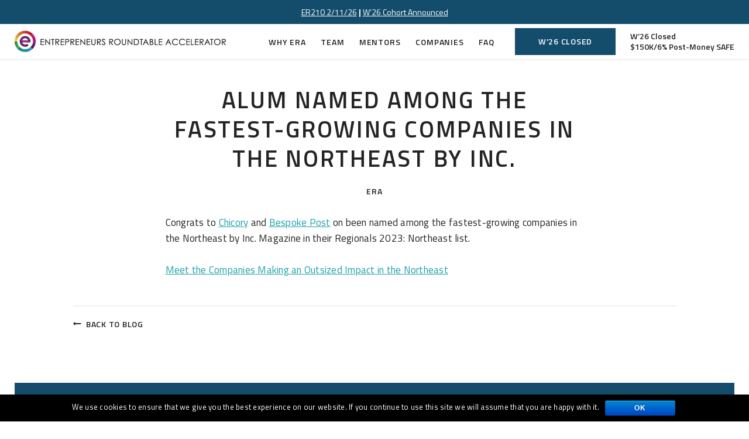

--- FILE ---
content_type: text/html; charset=UTF-8
request_url: http://muratak.com/2023/03/08/alum-named-among-fastest-growing-companies-northeast-inc/
body_size: 21951
content:
<!doctype html>
<html lang="en">
	<head>
		<meta charset="utf-8">
		<meta name="viewport" content="width=device-width, initial-scale=1">
		<title>Alum Named among the fastest-growing companies in the Northeast by Inc. - Entrepreneurs Roundtable Accelerator</title>

<!-- This site is optimized with the Yoast SEO plugin v3.7.1 - https://yoast.com/wordpress/plugins/seo/ -->
<link rel="canonical" href="http://muratak.com/2023/03/08/alum-named-among-fastest-growing-companies-northeast-inc/" />
<meta property="og:locale" content="en_US" />
<meta property="og:type" content="article" />
<meta property="og:title" content="Alum Named among the fastest-growing companies in the Northeast by Inc. - Entrepreneurs Roundtable Accelerator" />
<meta property="og:description" content="Congrats to Chicory and Bespoke Post on been named among the fastest-growing companies in the Northeast by Inc. Magazine in their Regionals 2023: Northeast list. Meet the Companies Making an Outsized Impact in the Northeast" />
<meta property="og:url" content="http://muratak.com/2023/03/08/alum-named-among-fastest-growing-companies-northeast-inc/" />
<meta property="og:site_name" content="Entrepreneurs Roundtable Accelerator" />
<meta property="article:section" content="Uncategorized" />
<meta property="article:published_time" content="2023-03-08T16:34:52+00:00" />
<meta property="article:modified_time" content="2023-03-08T16:35:04+00:00" />
<meta property="og:updated_time" content="2023-03-08T16:35:04+00:00" />
<meta name="twitter:card" content="summary" />
<meta name="twitter:description" content="Congrats to Chicory and Bespoke Post on been named among the fastest-growing companies in the Northeast by Inc. Magazine in their Regionals 2023: Northeast list. Meet the Companies Making an Outsized Impact in the Northeast" />
<meta name="twitter:title" content="Alum Named among the fastest-growing companies in the Northeast by Inc. - Entrepreneurs Roundtable Accelerator" />
<!-- / Yoast SEO plugin. -->

<link rel='dns-prefetch' href='//fonts.googleapis.com' />
<link rel='dns-prefetch' href='//s.w.org' />
<link rel="alternate" type="application/rss+xml" title="Entrepreneurs Roundtable Accelerator &raquo; Alum Named among the fastest-growing companies in the Northeast by Inc. Comments Feed" href="http://muratak.com/2023/03/08/alum-named-among-fastest-growing-companies-northeast-inc/feed/" />
<link rel='stylesheet' id='cookie-notice-front-css'  href='http://muratak.com/wp-content/plugins/cookie-notice/css/front.min.css?ver=4.6.1' type='text/css' media='all' />
<link rel='stylesheet' id='google-fonts-css'  href='https://fonts.googleapis.com/css?family=Titillium+Web%3A400%2C600%2C700&#038;ver=46306b' type='text/css' media='all' />
<link rel='stylesheet' id='era-css'  href='http://muratak.com/wp-content/themes/era/assets/css/main.min.css?ver=46306b' type='text/css' media='all' />
<script type='text/javascript' src='//ajax.googleapis.com/ajax/libs/jquery/1.12.2/jquery.min.js'></script>
<script type='text/javascript'>
/* <![CDATA[ */
var cnArgs = {"ajaxurl":"http:\/\/muratak.com\/wp-admin\/admin-ajax.php","hideEffect":"fade","onScroll":"","onScrollOffset":"100","cookieName":"cookie_notice_accepted","cookieValue":"true","cookieTime":"2592000","cookiePath":"\/","cookieDomain":"","redirection":"","cache":"","refuse":"no","revoke_cookies":"0","revoke_cookies_opt":"automatic","secure":"0"};
/* ]]> */
</script>
<script type='text/javascript' src='http://muratak.com/wp-content/plugins/cookie-notice/js/front.min.js?ver=1.2.44'></script>
<script type='text/javascript'>
/* <![CDATA[ */
var pys_fb_pixel_options = {"woo":{"addtocart_enabled":false,"product_data":""},"gdpr":{"disable":false,"enable_before_consent":"1","ginger_enabled":false,"cookiebot_enabled":false}};
var pys_events = [{"type":"init","name":"313125789500472","params":[]},{"type":"track","name":"PageView","params":{"domain":"muratak.com"},"delay":0},{"type":"trackCustom","name":"GeneralEvent","params":{"post_type":"post","content_name":"Alum Named among the fastest-growing companies in the Northeast by Inc.","post_id":6176,"content_category":"Uncategorized","domain":"muratak.com"},"delay":0}];
/* ]]> */
</script>
<script type='text/javascript' src='http://muratak.com/wp-content/plugins/pixelyoursite/js/public.js?ver=5.3.2'></script>
<link rel='https://api.w.org/' href='http://muratak.com/wp-json/' />
<link rel="EditURI" type="application/rsd+xml" title="RSD" href="http://muratak.com/xmlrpc.php?rsd" />
<link rel="wlwmanifest" type="application/wlwmanifest+xml" href="http://muratak.com/wp-includes/wlwmanifest.xml" /> 
<link rel="alternate" type="application/json+oembed" href="http://muratak.com/wp-json/oembed/1.0/embed?url=http%3A%2F%2Fmuratak.com%2F2023%2F03%2F08%2Falum-named-among-fastest-growing-companies-northeast-inc%2F" />
<link rel="alternate" type="text/xml+oembed" href="http://muratak.com/wp-json/oembed/1.0/embed?url=http%3A%2F%2Fmuratak.com%2F2023%2F03%2F08%2Falum-named-among-fastest-growing-companies-northeast-inc%2F&#038;format=xml" />

		<!-- Facebook Pixel code is added on this page by PixelYourSite FREE v5.3.2 plugin. You can test it with Pixel Helper Chrome Extension. -->

				<link rel="apple-touch-icon" href="http://muratak.com/wp-content/themes/era/assets/img/favicons/apple-touch-icon.png">
		<link rel="icon" type="image/png" href="http://muratak.com/wp-content/themes/era/assets/img/favicons/favicon-32x32.png" sizes="32x32">
		<link rel="icon" type="image/png" href="http://muratak.com/wp-content/themes/era/assets/img/favicons/favicon-16x16.png" sizes="16x16">
		<link rel="manifest" href="http://muratak.com/wp-content/themes/era/assets/img/favicons/manifest.json">
		<link rel="shortcut icon" href="http://muratak.com/wp-content/themes/era/assets/img/favicons/favicon.ico">
		<meta name="apple-mobile-web-app-title" content="Entrepreneurs Roundtable Accelerator">
		<meta name="application-name" content="Entrepreneurs Roundtable Accelerator">
		<meta name="msapplication-TileColor" content="#144D6C">
		<meta name="msapplication-TileImage" content="http://muratak.com/wp-content/themes/era/assets/img/favicons/mstile-150x150.png">
		<meta name="theme-color" content="#000000">
		<meta name="msapplication-config" content="http://muratak.com/wp-content/themes/era/assets/img/favicons/browserconfig.xml"/>
		
	</head>
	<body class="single single-post postid-6176 single-format-standard cookies-not-set">
	<header class="header" data-module-init="header">
    <div class="info-bar">
  <div class="info-bar__container container">
    <p><a href="https://luma.com/8iis650a">ER210 2/11/26</a> | <a href="https://www.eranyc.com/2026/01/12/nycs-era-entrepreneurs-roundtable-accelerator-announces-participants-winter-2026-program-companies-receive-150000-investments-post-money-safe/">W&#8217;26 Cohort Announced</a></p>
  </div>
</div>
<div class="navbar" data-header-scroll-anchor>
  <div class="container container--largest navbar__container">
    <figure class="logo">
  <a class="logo__link" href="http://muratak.com">
    <img class="logo__image" src="http://muratak.com/wp-content/themes/era/assets/img/era-logo.jpg" alt="Entrepreneurs Roundtable Accelerator">
  </a>
</figure>
    <nav class="nav">
  <div class="nav-trigger"
     data-module-init="toggle-class"
     data-toggle-class="js-nav-trigger--active"
>
  <span class="nav-trigger__bar nav-trigger__bar--top"></span>
  <span class="nav-trigger__bar nav-trigger__bar--middle"></span>
  <span class="nav-trigger__bar nav-trigger__bar--bottom"></span>
</div>  <div class="nav__wrapper">
    <ul id="menu-main-menu" class="nav__menu nav__menu--primary"><li id="menu-item-372" class="menu-item menu-item-type-post_type menu-item-object-page menu-item-372"><a href="http://muratak.com/why-era/">Why ERA</a></li>
<li id="menu-item-376" class="menu-item menu-item-type-post_type menu-item-object-page menu-item-376"><a href="http://muratak.com/team/">Team</a></li>
<li id="menu-item-374" class="menu-item menu-item-type-post_type menu-item-object-page menu-item-374"><a href="http://muratak.com/mentors/">Mentors</a></li>
<li id="menu-item-375" class="menu-item menu-item-type-post_type menu-item-object-page menu-item-375"><a href="http://muratak.com/companies/">Companies</a></li>
<li id="menu-item-373" class="menu-item menu-item-type-post_type menu-item-object-page menu-item-373"><a href="http://muratak.com/faq/">FAQ</a></li>
</ul>    <div class="cta-apply">
  
                  <a href="http://muratak.com/apply/" class="button cta-apply__button">W'26 Closed</a>
        
    <div class="cta-apply__text">
      <p>W&#8217;26 Closed<br />
$150K/6% Post-Money SAFE</p>
  </div>
  </div>
  </div>
</nav>  </div>
</div>
</header>
<div class="header__overlay"></div>

	<main class="main">
	
		<div class="single-post__wrapper">
			<article id="post-6176" class="container container--blog-medium single-post__container post-6176 post type-post status-publish format-standard hentry category-uncategorized">
  <header class="container container--blog-small entry-header">
    <h1 class="entry-title">Alum Named among the fastest-growing companies in the Northeast by Inc.</h1>
  </header>
  <div class="container container--blog-small entry-meta">
              <span class="entry-meta__author">ERA</span>
      </div>
    <div class="container container--blog-small entry-content">
    <p class="p1">Congrats to <a href="https://www.inc.com/profile/recipe-into-reality">Chicory</a> and <a href="https://www.inc.com/profile/bespoke-post">Bespoke Post</a> on been named among the fastest-growing companies in the Northeast by Inc. Magazine in their Regionals 2023: Northeast list.</p>
<p class="p1"><a href="https://www.inc.com/regionals/northeast?utm_campaign=general%20pr&amp;utm_content=239562155&amp;utm_medium=social&amp;utm_source=linkedin&amp;hss_channel=lcp-4985457">Meet the Companies Making an Outsized Impact in the Northeast</a></p>
<p class="p1">
  </div>
      <div class="entry-footer archive-back">
      <a href="http://muratak.com/blog/" class="button button--secondary button--secondary--reversed entry-footer__link"><span class="entry-footer__text">Back to Blog</span></a>
    </div>
  </article>

		</div>
	
	</main>
	<footer class="footer" data-subscribe-floating-container>
    <div class="subscribe subscribe--footer" data-module-init="subscribe" >
    <div class="subscribe__inner">
      
                <div class='gf_browser_chrome gform_wrapper subscribe__forms_wrapper' ><form method='post' enctype='multipart/form-data' class='subscribe__forms' action='/2023/03/08/alum-named-among-fastest-growing-companies-northeast-inc/'>
                        <div class='gform_body'><ul class='gform_fields top_label form_sublabel_below description_below'><li class='gfield subscribe__headline gfield_html gfield_html_formatted gfield_no_follows_desc field_sublabel_below field_description_below' >Join Our Mailing List</li><li class='gfield subscribe__email gfield_contains_required field_sublabel_below field_description_below' ><label class='gfield_label' >Email<span class='gfield_required'>*</span></label><div class='ginput_container ginput_container_email'>
                            <input name='input_1' type='text' value='' class='large' tabindex='30'   placeholder='Email Address'/>
                        </div></li>
                            </ul></div>
        <div class='gform_footer top_label'> <button class='button button--solid'><span>Subscribe</span></button> 
            <input type='hidden' class='gform_hidden' name='is_submit_1' value='1' />
            <input type='hidden' class='gform_hidden' name='gform_submit' value='1' />
            
            <input type='hidden' class='gform_hidden' name='gform_unique_id' value='' />
            <input type='hidden' class='gform_hidden' name='state_1' value='WyJbXSIsImYwYTUxOTQ3ZTE0YWE0ZmZlMjQ0N2JjZWQ3ZDRlNDYzIl0=' />
            <input type='hidden' class='gform_hidden' name='gform_target_page_number_1' value='0' />
            <input type='hidden' class='gform_hidden' name='gform_source_page_number_1' value='1' />
            <input type='hidden' name='gform_field_values' value='' />
            
        </div>
                        </form>
                        </div><script type='text/javascript'> jQuery(document).bind('gform_post_render', function(event, formId, currentPage){if(formId == 1) {if(typeof Placeholders != 'undefined'){
                        Placeholders.enable();
                    }} } );jQuery(document).bind('gform_post_conditional_logic', function(event, formId, fields, isInit){} );</script><script type='text/javascript'> jQuery(document).ready(function(){jQuery(document).trigger('gform_post_render', [1, 1]) } ); </script>      <div class="subscribe__message"></div>
    </div>
      </div>
  <div class="subscribe subscribe--bar hide" data-module-init="subscribe" data-subscribe-modal="1">
    <div class="subscribe__inner">
      
                <div class='gf_browser_chrome gform_wrapper subscribe__forms_wrapper' ><form method='post' enctype='multipart/form-data' class='subscribe__forms' action='/2023/03/08/alum-named-among-fastest-growing-companies-northeast-inc/'>
                        <div class='gform_body'><ul class='gform_fields top_label form_sublabel_below description_below'><li class='gfield subscribe__headline gfield_html gfield_html_formatted gfield_no_follows_desc field_sublabel_below field_description_below' >Join Our Mailing List</li><li class='gfield subscribe__email gfield_contains_required field_sublabel_below field_description_below' ><label class='gfield_label' >Email<span class='gfield_required'>*</span></label><div class='ginput_container ginput_container_email'>
                            <input name='input_1' type='text' value='' class='large' tabindex='40'   placeholder='Email Address'/>
                        </div></li>
                            </ul></div>
        <div class='gform_footer top_label'> <input type='submit' class='gform_button button' value='Subscribe' tabindex='41' onclick='if(window["gf_submitting_2"]){return false;}  window["gf_submitting_2"]=true;  ' onkeypress='if( event.keyCode == 13 ){ if(window["gf_submitting_2"]){return false;} window["gf_submitting_2"]=true;  jQuery("#gform_2").trigger("submit",[true]); }' /> 
            <input type='hidden' class='gform_hidden' name='is_submit_2' value='1' />
            <input type='hidden' class='gform_hidden' name='gform_submit' value='2' />
            
            <input type='hidden' class='gform_hidden' name='gform_unique_id' value='' />
            <input type='hidden' class='gform_hidden' name='state_2' value='WyJbXSIsImYwYTUxOTQ3ZTE0YWE0ZmZlMjQ0N2JjZWQ3ZDRlNDYzIl0=' />
            <input type='hidden' class='gform_hidden' name='gform_target_page_number_2' value='0' />
            <input type='hidden' class='gform_hidden' name='gform_source_page_number_2' value='1' />
            <input type='hidden' name='gform_field_values' value='' />
            
        </div>
                        </form>
                        </div><script type='text/javascript'> jQuery(document).bind('gform_post_render', function(event, formId, currentPage){if(formId == 2) {if(typeof Placeholders != 'undefined'){
                        Placeholders.enable();
                    }} } );jQuery(document).bind('gform_post_conditional_logic', function(event, formId, fields, isInit){} );</script><script type='text/javascript'> jQuery(document).ready(function(){jQuery(document).trigger('gform_post_render', [2, 1]) } ); </script>      <div class="subscribe__message"></div>
    </div>
          <span class="subscribe__close-icon icon-close"></span>
      </div>
  <section class="sponsors-bottom container container--largest">
    <h3 class="sponsors-bottom__title">A Special Thanks</h3>
    <div class="sponsors-bottom__grid">
                      <a href="http://muratak.com/sponsors/" target="_blank" class="sponsors-bottom__link">
          <img class="sponsors-bottom__logo" src="http://muratak.com/wp-content/uploads/2025/10/Lowenstein-Sandler-Logo-300x139.png" alt="">
        </a>
                          <a href="http://muratak.com/sponsors/" target="_blank" class="sponsors-bottom__link">
          <img class="sponsors-bottom__logo" src="http://muratak.com/wp-content/uploads/2016/10/microsoft.jpg" alt="">
        </a>
                          <a href="http://muratak.com/sponsors/" target="_blank" class="sponsors-bottom__link">
          <img class="sponsors-bottom__logo" src="http://muratak.com/wp-content/uploads/2016/10/amazon.jpg" alt="">
        </a>
                          <a href="http://muratak.com/sponsors/" target="_blank" class="sponsors-bottom__link">
          <img class="sponsors-bottom__logo" src="http://muratak.com/wp-content/uploads/2023/07/PacificWesternBank_vertical_PMS288-300x157.png" alt="">
        </a>
                          <a href="http://muratak.com/sponsors/" target="_blank" class="sponsors-bottom__link">
          <img class="sponsors-bottom__logo" src="http://muratak.com/wp-content/uploads/2019/10/GC4S3.png" alt="">
        </a>
              </div>
  </section>
<nav class="nav-footer">
  <div class="container container--largest nav-footer__container">
    <ul id="menu-footer" class="nav__menu nav__menu--primary"><li id="menu-item-446" class="menu-item menu-item-type-post_type menu-item-object-page menu-item-446"><a href="http://muratak.com/sponsors/">Sponsors</a></li>
<li id="menu-item-447" class="menu-item menu-item-type-post_type menu-item-object-page menu-item-447"><a href="http://muratak.com/jobs/">Jobs</a></li>
<li id="menu-item-449" class="menu-item menu-item-type-post_type menu-item-object-page menu-item-449"><a href="http://muratak.com/press/">Press</a></li>
<li id="menu-item-445" class="menu-item menu-item-type-post_type menu-item-object-page menu-item-445"><a href="http://muratak.com/contact-us/">Contact Us</a></li>
<li id="menu-item-448" class="menu-item menu-item-type-post_type menu-item-object-page menu-item-448"><a href="http://muratak.com/blog/">Blog</a></li>
<li id="menu-item-4189" class="menu-item menu-item-type-custom menu-item-object-custom menu-item-4189"><a href="http://eranycglobal.com">ERA Global</a></li>
</ul>  </div>
</nav>
  <nav class="social-links">
    <div class="container">
      <ul class="social-links__menu">
                  <li class="social-links__item">
            <a href="https://twitter.com/eranyc" class="social-links__link" target="_blank" rel="nofollow"><span class="icon-twitter"></span></a>
          </li>
                          <li class="social-links__item">
            <a href="http://www.linkedin.com/company/1968378?trk=tyah" class="social-links__link" target="_blank" rel="nofollow"><span class="icon-linkedin"></span></a>
          </li>
                          <li class="social-links__item">
            <a href="mailto:info@eranyc.com" class="social-links__link" target="_blank"><span class="icon-mail"></span></a>
          </li>
              </ul>
    </div>
  </nav>
  <div class="credits">
    <div class="container container--largest credits__container">
      <p><a href="http://www.digital.nyc/incubators/entrepreneurs-roundtable-accelerator-era"><img class="size-full wp-image-137 aligncenter" src="https://www.eranyc.com/wp-content/uploads/2016/10/footer-madeinny-logo.jpg" alt="footer-madeinny-logo" width="70" height="70" /></a></p>
<h5 style="text-align: center;">Copyright ©2026 Entrepreneurs Roundtable Accelerator. Site by <a href="https://www.barrelny.com/">Barrel</a></h5>
<p class="p1">
    </div>
  </div>
</footer>
<noscript><img height='1' width='1' style='display: none;' src='https://www.facebook.com/tr?id=313125789500472&ev=PageView&noscript=1&cd[domain]=muratak.com' alt='facebook_pixel'></noscript><noscript><img height='1' width='1' style='display: none;' src='https://www.facebook.com/tr?id=313125789500472&ev=GeneralEvent&noscript=1&cd[post_type]=post&cd[content_name]=Alum+Named+among+the+fastest-growing+companies+in+the+Northeast+by+Inc.&cd[post_id]=6176&cd[content_category]=Uncategorized&cd[domain]=muratak.com' alt='facebook_pixel'></noscript>
		<script type="text/javascript">
		/* <![CDATA[ */
		var pys_edd_ajax_events = [];
		/* ]]> */
		</script>

		<script>
		(function(i,s,o,g,r,a,m){i['GoogleAnalyticsObject']=r;i[r]=i[r]||function(){
		(i[r].q=i[r].q||[]).push(arguments)},i[r].l=1*new Date();a=s.createElement(o),
		m=s.getElementsByTagName(o)[0];a.async=1;a.src=g;m.parentNode.insertBefore(a,m)
		})(window,document,'script','//www.google-analytics.com/analytics.js','ga');
		ga('create', 'UA-58940184-1', 'auto');
		ga('send', 'pageview');
		</script> <script type='text/javascript' src='http://muratak.com/wp-content/themes/era/assets/js/vendor.min.js?ver=46306b'></script>
<script type='text/javascript'>
/* <![CDATA[ */
var wpVars = {"ajaxUrl":"http:\/\/muratak.com\/wp-admin\/admin-ajax.php","templateUrl":"http:\/\/muratak.com\/wp-content\/themes\/era"};
/* ]]> */
</script>
<script type='text/javascript' src='http://muratak.com/wp-content/themes/era/assets/js/main.min.js?ver=46306b'></script>
<script type='text/javascript' src='http://muratak.com/wp-includes/js/wp-embed.min.js?ver=4.6.1'></script>
<script type='text/javascript' src='http://muratak.com/wp-content/plugins/gravityforms/js/placeholders.jquery.min.js?ver=2.0.7.6'></script>

			<div id="cookie-notice" role="banner" class="cn-bottom bootstrap" style="color: #fff; background-color: #000;"><div class="cookie-notice-container"><span id="cn-notice-text">We use cookies to ensure that we give you the best experience on our website. If you continue to use this site we will assume that you are happy with it.</span><a href="#" id="cn-accept-cookie" data-cookie-set="accept" class="cn-set-cookie cn-button bootstrap button">Ok</a>
				</div>
				
			</div>
	</body>
</html>


--- FILE ---
content_type: text/css
request_url: http://muratak.com/wp-content/themes/era/assets/css/main.min.css?ver=46306b
body_size: 68044
content:
@font-face{font-family:"iconfont";src:url("../../assets/fonts/iconfont.eot");src:url("../../assets/fonts/iconfont.eot?#iefix") format("eot"),url("../../assets/fonts/iconfont.woff2") format("woff2"),url("../../assets/fonts/iconfont.woff") format("woff"),url("../../assets/fonts/iconfont.ttf") format("truetype"),url("../../assets/fonts/iconfont.svg#iconfont") format("svg")}.icon-arrow-left:before,.icon-arrow-right:before,.icon-close:before,.icon-dropdown:before,.icon-linkedin:before,.icon-mail:before,.icon-next:before,.icon-play-circle:before,.icon-play:before,.icon-previous:before,.icon-twitter:before,.button--secondary:after,.button--secondary--reversed:after,.job-categories__list .current-cat:before{font-family:"iconfont";-webkit-font-smoothing:antialiased;-moz-osx-font-smoothing:grayscale;font-style:normal;font-variant:normal;font-weight:normal;text-decoration:none;text-transform:none}.icon-arrow-left:before{content:""}.icon-arrow-right:before{content:""}.icon-close:before{content:""}.icon-dropdown:before{content:""}.icon-linkedin:before{content:""}.icon-mail:before{content:""}.icon-next:before{content:""}.icon-play-circle:before{content:""}.icon-play:before{content:""}.icon-previous:before{content:""}.icon-twitter:before{content:""}/*! normalize.css v4.2.0 | MIT License | github.com/necolas/normalize.css */*{word-break:normal !important;box-sizing:border-box}html{font-family:sans-serif;line-height:1.15;-ms-text-size-adjust:100%;-webkit-text-size-adjust:100%}body{margin:0}article,aside,footer,header,nav,section{display:block}h1{font-size:2em;margin:0.67em 0}figcaption,figure,main{display:block}figure{margin:1em 40px}hr{box-sizing:content-box;height:0;overflow:visible}pre{font-family:monospace, monospace;font-size:1em}a{background-color:transparent;-webkit-text-decoration-skip:objects}a:active,a:hover{outline-width:0}div:focus{outline:0}abbr[title]{border-bottom:none;text-decoration:underline;text-decoration:underline dotted}b,strong{font-weight:inherit}b,strong{font-weight:bolder}code,kbd,samp{font-family:monospace, monospace;font-size:1em}dfn{font-style:italic}mark{background-color:#ff0;color:#000}small{font-size:80%}sub,sup{font-size:75%;line-height:0;position:relative;vertical-align:baseline}sub{bottom:-0.25em}sup{top:-0.5em}audio,video{display:inline-block}audio:not([controls]){display:none;height:0}img{border-style:none}svg:not(:root){overflow:hidden}button,input,optgroup,select,textarea{font:inherit;margin:0}button:focus,input:focus,optgroup:focus,select:focus,textarea:focus{outline:0}optgroup{font-weight:bold}button,input{overflow:visible}button,select{text-transform:none}button,html [type="button"],[type="reset"],[type="submit"]{-webkit-appearance:button}button::-moz-focus-inner,[type="button"]::-moz-focus-inner,[type="reset"]::-moz-focus-inner,[type="submit"]::-moz-focus-inner{border-style:none;padding:0}button:-moz-focusring,[type="button"]:-moz-focusring,[type="reset"]:-moz-focusring,[type="submit"]:-moz-focusring{outline:1px dotted ButtonText}fieldset{border:1px solid #c0c0c0;margin:0 2px;padding:0.35em 0.625em 0.75em}legend{box-sizing:border-box;color:inherit;display:table;max-width:100%;padding:0;white-space:normal}progress{display:inline-block;vertical-align:baseline}textarea{overflow:auto}[type="checkbox"],[type="radio"]{box-sizing:border-box;padding:0}[type="number"]::-webkit-inner-spin-button,[type="number"]::-webkit-outer-spin-button{height:auto}[type="search"]{-webkit-appearance:textfield;outline-offset:-2px}[type="search"]::-webkit-search-cancel-button,[type="search"]::-webkit-search-decoration{-webkit-appearance:none}::-webkit-file-upload-button{-webkit-appearance:button;font:inherit}details,menu{display:block}summary{display:list-item}canvas{display:inline-block}template{display:none}[hidden]{display:none}img{max-width:100%}h1,h2,h3,h4,h5,h6,p,figure,ul,ol{margin:0;padding:0}li{list-style-type:none}a{text-decoration:none}input[type='submit'],button{cursor:pointer}input[type='submit']:focus,button:focus{outline:0}input[type='text'],input[type='email'],input[type='password']{border-radius:0}.icon-grid__icon,.sponsors-item__logo,.companies-cell__img,.panel__image,.press-card__logo-img{background-size:contain;background-repeat:no-repeat;background-position:center}.card-item__photo,.mentors-item__photo,.team-item__photo,.entry-thumbnail,.hero__image,.video-grid__thumb,.team-single__photo{background-size:cover;background-repeat:no-repeat;background-position:center}.button:before,.subscribe--footer .subscribe__forms .gform_button:before,.card-item__header:before,.mentors-item__header:before,.team-item__header:before,.hero__content,.sponsors-item__logo,.companies-cell__img-wrapper,.jobs-item__link{position:absolute;top:0;left:0;right:0;bottom:0}.embed-responsive iframe,.hero--homepage:before,.hero--homepage:after,.hero--title:before,.hero--video__wrapper:before,.hero__image{position:absolute;top:0;left:0;width:100%;height:100%}.pagination,.hero--title,.hero__content,.video-grid__play-button,.video-grid__play-button:before,.subscribe--bar .subscribe__inner,.sponsors-bottom__grid,.sponsors-bottom__link,.social-links__menu,.panel__close,.video-modal{display:-ms-flexbox;display:flex;-ms-flex-pack:center;justify-content:center;-ms-flex-align:center;align-items:center}.card-item__header:hover:before,.mentors-item__header:hover:before,.team-item__header:hover:before,.companies-grid.js-companies-grid-active{visibility:visible;opacity:1}.card-item__header:before,.mentors-item__header:before,.team-item__header:before,.hero--homepage__image video,.companies-grid{visibility:hidden;opacity:0}.post-item .entry-meta__author,.panel__program,.press-card__source{margin-left:10px}.post-item .entry-meta__author:before,.panel__program:before,.press-card__source:before{content:'';display:inline-block;width:3px;height:3px;border-radius:50%;background-color:#242424;position:relative;top:-2px;left:-6px}.container,.video-modal{margin:0 auto;padding:0 20px;max-width:100%;position:relative;overflow:hidden}@media (min-width: 44.4375em){.container,.video-modal{padding:0 40px}}@media (min-width: 64.0625em){.container,.video-modal{padding:0 100px}}@media (min-width: 64.0625em){.container,.video-modal{max-width:1440px}}@media (min-width: 64.0625em){.container--smallest{max-width:1095px}}@media (min-width: 64.0625em){.container--smaller{max-width:1230px}}@media (min-width: 64.0625em){.container--small{max-width:1300px}}@media (min-width: 64.0625em){.container--medium{max-width:1440px}}@media (min-width: 64.0625em){.container--large{max-width:1590px}}@media (min-width: 64.0625em){.container--largest{max-width:1640px}}@media (min-width: 64.0625em){.container--blog-small{max-width:915px}}@media (min-width: 64.0625em){.container--blog-medium{max-width:1230px}}@media (min-width: 64.0625em){.container--blog-large{max-width:1355px}}@media (max-width: 44.4375em){.container--blog-large{padding:0 15px}}@media (max-width: 64.0625em){.container--blog-large{padding:0 25px}}.main__container{position:relative;overflow:inherit;z-index:90;padding-bottom:40px}@media (max-width: 44.4375em){.main__container{padding-left:15px;padding-right:15px;padding-left:15px;padding-right:15px}}@media (min-width: 44.4375em) and (max-width: 64.0625em){.main__container{padding-left:25px;padding-right:25px}}body{-webkit-font-smoothing:antialiased;-moz-osx-font-smoothing:grayscale}body{font-family:"Titillium Web","Helvetica Neue",Helvetica,Arial,sans-serif;color:#242424;font-size:15px;letter-spacing:0px;line-height:22px}@media (min-width: 44.4375em){body{font-size:16px;letter-spacing:0.25px;line-height:25px}}@media (min-width: 64.0625em){body{font-size:17px;line-height:27px}}strong,.hero__headline,.wysiwyg h1,.single-post__container .entry-content h1,.section__headline,.entry-title,.hero--video .hero__headline,.mentors__heading,.panel__headline,.jobs-index__heading,.wysiwyg h2,.single-post__container .entry-content h2,.post-item .entry-title,.team-category__heading,.team-single__heading,.media-kit__headline,.latest-press__headline,.sponsors-category__heading,.wysiwyg h3,.single-post__container .entry-content h3,.wysiwyg pre,.single-post__container .entry-content pre,.press-card__title,.jobs-item__heading,.apply__heading,.video-grid__name,.mentors__description,.subscribe--footer .subscribe__forms .gform_confirmation_message,.js-submitted .subscribe__message,.companies-tab__filter .companies-tab__filter-link,.button,.subscribe--footer .subscribe__forms .gform_button,.archive-back,.card-item,.mentors-item,.team-item,.post-item .entry-excerpt__link,.nav__menu--primary li a,.entry-meta,.sponsors-bottom__title,.panel__meta,.press-card__meta,.jobs-item__button,.cta-apply__text,.sidebar__categories a,.card-item__name,.mentors-item__name,.team-item__name,.info-bar,.team-single__info-icon,.subscribe--footer .subscribe__headline,.wysiwyg h4,.single-post__container .entry-content h4,.wysiwyg ol li:before,.single-post__container .entry-content ol li:before,.wysiwyg blockquote,.single-post__container .entry-content blockquote,.pagination .page-numbers{font-weight:600}.hero__headline,.wysiwyg h1,.single-post__container .entry-content h1,.section__headline,.entry-title,.hero--video .hero__headline,.mentors__heading,.panel__headline,.jobs-index__heading,.wysiwyg h2,.single-post__container .entry-content h2,.post-item .entry-title,.team-category__heading,.team-single__heading,.media-kit__headline,.latest-press__headline,.sponsors-category__heading,.video-grid__name,.mentors__description,.subscribe--footer .subscribe__forms .gform_confirmation_message,.js-submitted .subscribe__message,.companies-tab__filter .companies-tab__filter-link,.button,.subscribe--footer .subscribe__forms .gform_button,.archive-back,.card-item,.mentors-item,.team-item,.post-item .entry-excerpt__link,.nav__menu--primary li a,.entry-meta,.sponsors-bottom__title,.panel__meta,.press-card__meta,.jobs-item__button,.subscribe--footer .subscribe__headline,.wysiwyg h4,.single-post__container .entry-content h4{text-transform:uppercase}.hero__headline{font-size:32px;letter-spacing:1.54px;line-height:38px}@media (min-width: 44.4375em){.hero__headline{font-size:52px;letter-spacing:2px;line-height:62px}}@media (min-width: 64.0625em){.hero__headline{font-size:66px;letter-spacing:3.75px;line-height:75px}}.wysiwyg h1,.single-post__container .entry-content h1,.section__headline,.entry-title,.hero--video .hero__headline,.mentors__heading,.panel__headline{font-size:28px;letter-spacing:1.5px;line-height:34px}@media (min-width: 44.4375em){.wysiwyg h1,.single-post__container .entry-content h1,.section__headline,.entry-title,.hero--video .hero__headline,.mentors__heading,.panel__headline{font-size:32px;line-height:42px}}@media (min-width: 64.0625em){.wysiwyg h1,.single-post__container .entry-content h1,.section__headline,.entry-title,.hero--video .hero__headline,.mentors__heading,.panel__headline{font-size:40px;letter-spacing:2.75px;line-height:50px}}.jobs-index__heading,.wysiwyg h2,.single-post__container .entry-content h2,.post-item .entry-title,.team-category__heading,.team-single__heading,.media-kit__headline,.latest-press__headline{font-size:20px;letter-spacing:1px;line-height:26px}@media (min-width: 44.4375em){.jobs-index__heading,.wysiwyg h2,.single-post__container .entry-content h2,.post-item .entry-title,.team-category__heading,.team-single__heading,.media-kit__headline,.latest-press__headline{font-size:21px;line-height:31px}}@media (min-width: 64.0625em){.jobs-index__heading,.wysiwyg h2,.single-post__container .entry-content h2,.post-item .entry-title,.team-category__heading,.team-single__heading,.media-kit__headline,.latest-press__headline{font-size:28px;letter-spacing:1.5px;line-height:38px}}.sponsors-category__heading{font-size:20px;line-height:26px}@media (min-width: 44.4375em){.sponsors-category__heading{font-size:21px;line-height:31px}}@media (min-width: 64.0625em){.sponsors-category__heading{font-size:24px;line-height:32px;letter-spacing:2.5px}}.wysiwyg h3,.single-post__container .entry-content h3,.wysiwyg pre,.single-post__container .entry-content pre,.press-card__title,.jobs-item__heading,.apply__heading{font-size:18px;letter-spacing:0px;line-height:24px}@media (min-width: 44.4375em){.wysiwyg h3,.single-post__container .entry-content h3,.wysiwyg pre,.single-post__container .entry-content pre,.press-card__title,.jobs-item__heading,.apply__heading{font-size:20px;line-height:28px}}@media (min-width: 64.0625em){.wysiwyg h3,.single-post__container .entry-content h3,.wysiwyg pre,.single-post__container .entry-content pre,.press-card__title,.jobs-item__heading,.apply__heading{font-size:22px;line-height:32px}}.video-grid__name,.mentors__description,.subscribe--footer .subscribe__forms .gform_confirmation_message,.js-submitted .subscribe__message,.companies-tab__filter .companies-tab__filter-link{font-size:14px;letter-spacing:1px;line-height:20px;color:#242424}@media (min-width: 44.4375em){.video-grid__name,.mentors__description,.subscribe--footer .subscribe__forms .gform_confirmation_message,.js-submitted .subscribe__message,.companies-tab__filter .companies-tab__filter-link{font-size:15px}}@media (min-width: 64.0625em){.video-grid__name,.mentors__description,.subscribe--footer .subscribe__forms .gform_confirmation_message,.js-submitted .subscribe__message,.companies-tab__filter .companies-tab__filter-link{font-size:17px;letter-spacing:1.25px;line-height:22px}}.button,.subscribe--footer .subscribe__forms .gform_button{font-size:14px;letter-spacing:0.75px;line-height:20px}.archive-back,.card-item,.mentors-item,.team-item,.post-item .entry-excerpt__link,.nav__menu--primary li a,.entry-meta,.sponsors-bottom__title,.panel__meta,.press-card__meta,.jobs-item__button,.cta-apply__text,.sidebar__categories a,.card-item__name,.mentors-item__name,.team-item__name,.info-bar,.team-single__info-icon{font-size:14px;letter-spacing:0px;line-height:21px}.archive-back,.card-item,.mentors-item,.team-item,.post-item .entry-excerpt__link,.nav__menu--primary li a,.entry-meta,.sponsors-bottom__title,.panel__meta,.press-card__meta,.jobs-item__button{letter-spacing:0.9px}.archive-back,.card-item,.mentors-item,.team-item,.post-item .entry-excerpt__link{color:#242424}.wysiwyg a,.single-post__container .entry-content a,.hero--no-background .hero__intro a,.video-grid__link,.team-single__info-text,.panel__wysiwyg a,.press-card__link{color:#1CA0A9;transition:all .2s ease-in-out}.wysiwyg a:hover,.single-post__container .entry-content a:hover,.hero--no-background .hero__intro a:hover,.video-grid__link:hover,.team-single__info-text:hover,.panel__wysiwyg a:hover,.press-card__link:hover{color:#24C6D2}.wysiwyg a,.single-post__container .entry-content a,.hero--no-background .hero__intro a,.video-grid__link,.team-single__info-text,.panel__wysiwyg a{text-decoration:underline}.cta-apply__text{line-height:18px}.subscribe--footer .subscribe__headline{font-size:24px;line-height:31px;letter-spacing:1.5px}@media (min-width: 44.4375em){.subscribe--footer .subscribe__headline{font-size:25px;line-height:35px;letter-spacing:0.5px}}@media (min-width: 64.0625em){.subscribe--footer .subscribe__headline{font-size:28px;line-height:43px;letter-spacing:1.15px}}.icon-grid__label{font-size:14px;letter-spacing:1px;line-height:20px;text-transform:uppercase;color:#242424}@media (min-width: 50.0625em){.icon-grid__label{font-size:15px}}@media (min-width: 64.0625em){.jobs-index__heading{font-size:24px;line-height:22px;letter-spacing:1.65px}}.wysiwyg h1,.single-post__container .entry-content h1{margin-bottom:20px}.wysiwyg h2,.single-post__container .entry-content h2{margin-bottom:40px}.wysiwyg h3,.single-post__container .entry-content h3{margin-bottom:10px;margin-top:40px}.wysiwyg h4,.single-post__container .entry-content h4{font-size:14px;line-height:20px;margin-bottom:10px;margin-top:40px}@media (min-width: 44.4375em){.wysiwyg h4,.single-post__container .entry-content h4{font-size:16px}}@media (min-width: 64.0625em){.wysiwyg h4,.single-post__container .entry-content h4{font-size:18px;line-height:24px}}.wysiwyg p,.single-post__container .entry-content p{margin-bottom:27px}.wysiwyg pre,.single-post__container .entry-content pre{font-family:"Titillium Web","Helvetica Neue",Helvetica,Arial,sans-serif;font-weight:normal;white-space:normal}.wysiwyg img,.single-post__container .entry-content img{height:auto;display:block;margin-bottom:45px}.wysiwyg figure img,.single-post__container .entry-content figure img{display:block}.wysiwyg figcaption,.single-post__container .entry-content figcaption{font-style:italic;color:#899196;font-size:0.9em;margin-top:10px}.wysiwyg ul,.single-post__container .entry-content ul,.wysiwyg ol,.single-post__container .entry-content ol{margin-bottom:35px;list-style-type:none}.wysiwyg ul li,.single-post__container .entry-content ul li,.wysiwyg ol li,.single-post__container .entry-content ol li{position:relative;margin-bottom:10px}.wysiwyg ul li:before,.single-post__container .entry-content ul li:before,.wysiwyg ol li:before,.single-post__container .entry-content ol li:before{margin:0 15px 0 0;color:#1CA0A9;position:absolute}.wysiwyg ul,.single-post__container .entry-content ul{padding-left:22px}.wysiwyg ul li:before,.single-post__container .entry-content ul li:before{content:'';width:5px;height:5px;display:block;background:#1CA0A9;border-radius:50%;top:11px;left:-20px}.wysiwyg ul ul,.single-post__container .entry-content ul ul{padding:0 0 0 15px}.wysiwyg ul ul li:before,.single-post__container .entry-content ul ul li:before{width:0;height:0;color:#242424;content:'-	';margin-right:10px;position:relative;top:0;left:-15px}.wysiwyg ol,.single-post__container .entry-content ol{padding-left:25px;counter-reset:section}.wysiwyg ol li:before,.single-post__container .entry-content ol li:before{counter-increment:section;content:counters(section, ".") ". ";left:-25px}.wysiwyg hr,.single-post__container .entry-content hr{width:100%;height:1px;margin-top:40px;margin-bottom:40px;background:#E1E1E1;border:0}.wysiwyg blockquote,.single-post__container .entry-content blockquote{font-size:22px;color:#242424;line-height:32px;padding:0 25px;margin:0 15px 35px;border-left:solid 1px #1CA0A9}.wysiwyg blockquote p,.single-post__container .entry-content blockquote p{margin-bottom:20px}.wysiwyg blockquote p:last-child,.single-post__container .entry-content blockquote p:last-child{margin-bottom:0}.wysiwyg blockquote em,.single-post__container .entry-content blockquote em{font-size:17px;font-weight:400;color:#979797;font-style:inherit}.nav-trigger,.nav-trigger__bar,.nav__wrapper,.nav__menu--primary li a{transition-property:all;transition-duration:.2s;transition-timing-function:ease-in-out}.navbar__container,.featured-press .flickity-viewport{transition-property:height;transition-duration:.2s;transition-timing-function:ease-in-out}.info-bar a{transition-property:opacity;transition-duration:.2s;transition-timing-function:ease-in-out}.archive-back a{transition-property:color;transition-duration:.2s;transition-timing-function:ease-in-out}.button,.subscribe--footer .subscribe__forms .gform_button{transition-property:background-color;transition-duration:.2s;transition-timing-function:ease-in-out}.info-bar,.header{transition-property:transform;transition-duration:.2s;transition-timing-function:ease-in-out}body{transition-property:padding-top;transition-duration:.2s;transition-timing-function:ease-in-out}.header__overlay{z-index:0}.nav-trigger,.video-modal__close{z-index:100}.featured-press--compact{z-index:200}.header{z-index:500}.video-modal{z-index:600}.button,.subscribe--footer .subscribe__forms .gform_button{position:relative;display:inline-block;padding:13px 40px;min-width:120px;text-align:center;border:none;background-color:#144D6C;color:#fff;-webkit-appearance:none;-moz-appearance:none;appearance:none;overflow:hidden;z-index:1}.button:hover:before,.subscribe--footer .subscribe__forms .gform_button:hover:before{transform:translate3d(-10%, 0, 0) skewX(-20deg)}.button:before,.subscribe--footer .subscribe__forms .gform_button:before{transition-property:transform;transition-duration:.4s;transition-timing-function:ease-in-out;background-color:#0D3B54;content:'';display:block;width:120%;height:100%;transform:translateX(-110%) skewX(-20deg);z-index:-1;pointer-events:none}.button [class^="icon-"],.subscribe--footer .subscribe__forms .gform_button [class^="icon-"]{line-height:1em}.button--outline,.button--inverted{color:#242424}.button--inverted{background-color:#fff}.button--inverted:before{background-color:#F2F3F5}.button--outline{padding-left:33px;padding-right:33px;background-color:transparent;margin-bottom:5px;overflow:visible}.button--outline:hover:before{transform:scale(1.05) translate(0, 0)}.button--outline:before{transition-property:transform;transition-duration:.2s;transition-timing-function:ease-in-out;background:none;border:1px solid #242424;transform-origin:center;transform:scale(1) translate(0, 0);width:auto;box-sizing:border-box}.button--solid,.subscribe--footer .subscribe__forms .gform_button{transition-property:background-color;transition-duration:.2s;transition-timing-function:ease-in-out;background-color:#000}.button--solid:before,.subscribe--footer .subscribe__forms .gform_button:before{background-color:#262A33}.button--secondary{padding:0;min-width:0;height:auto;text-align:left;overflow:visible;background-color:transparent;color:#242424}.button--secondary:after{content:""}.button--secondary:hover{background-color:transparent}.button--secondary:hover:after{transform:translateX(5px)}.button--secondary:before{content:none}.button--secondary:after{transition-property:transform;transition-duration:.2s;transition-timing-function:ease-in-out;display:inline-block;font-size:8px;padding-left:8px}.button--secondary--reversed:after{content:""}.button--secondary--reversed:hover:after{transform:translateX(-5px)}.button--secondary--reversed:after{float:left;padding-left:0;padding-right:8px}.button--narrow{padding-left:20px;padding-right:20px}/*! Flickity v2.0.4
http://flickity.metafizzy.co
---------------------------------------------- */.flickity-enabled{position:relative}.flickity-enabled:focus{outline:none}.flickity-viewport{overflow:hidden;position:relative;height:100%}.flickity-slider{position:absolute;width:100%;height:100%}.flickity-enabled.is-draggable{-webkit-tap-highlight-color:transparent;tap-highlight-color:transparent;-webkit-user-select:none;-moz-user-select:none;-ms-user-select:none;user-select:none}.flickity-enabled.is-draggable .flickity-viewport{cursor:move;cursor:grab}.flickity-enabled.is-draggable .flickity-viewport.is-pointer-down{cursor:grabbing}.flickity-prev-next-button{position:absolute;top:50%;width:44px;height:44px;border:none;border-radius:50%;background:white;background:rgba(255,255,255,0.75);cursor:pointer;transform:translateY(-50%)}.flickity-prev-next-button:hover{background:white}.flickity-prev-next-button:focus{outline:none;box-shadow:0 0 0 5px #09F}.flickity-prev-next-button:active{opacity:0.6}.flickity-prev-next-button.previous{left:10px}.flickity-prev-next-button.next{right:10px}.flickity-rtl .flickity-prev-next-button.previous{left:auto;right:10px}.flickity-rtl .flickity-prev-next-button.next{right:auto;left:10px}.flickity-prev-next-button:disabled{opacity:0.3;cursor:auto}.flickity-prev-next-button svg{position:absolute;left:20%;top:20%;width:60%;height:60%}.flickity-prev-next-button .arrow{fill:#333}.flickity-page-dots{position:absolute;width:100%;bottom:-25px;padding:0;margin:0;list-style:none;text-align:center;line-height:1}.flickity-rtl .flickity-page-dots{direction:rtl}.flickity-page-dots .dot{display:inline-block;width:10px;height:10px;margin:0 8px;background:#333;border-radius:50%;opacity:0.25;cursor:pointer}.flickity-page-dots .dot.is-selected{opacity:1}.main{background-color:#F2F3F5}.footer{overflow:hidden;padding-top:25px;background:#fff}.main__container--basic{max-width:893px;padding:20px 20px 45px}@media (min-width: 44.4375em){.main__container--basic{padding:40px 40px 45px}}@media (min-width: 64.0625em){.main__container--basic{padding:40px 90px 65px}}.section{background-color:#fff;padding-top:40px;padding-bottom:45px}.section__headline{text-align:center}.section--alt{background-color:#F2F3F5;padding-top:45px;padding-bottom:45px}@media (min-width: 64.0625em){.section--alt{padding-top:60px;padding-bottom:60px}}.overlay,.hero--video__wrapper:before{background-image:linear-gradient(-180deg, transparent 40%, rgba(0,0,0,0.71) 100%)}[class^="icon-"]{vertical-align:middle}.archive-back{margin:0 auto;padding-top:20px;border-top:1px solid #E1E1E1}.archive-back a:hover{color:#144D6C}.embed-responsive{position:relative;display:block}.embed-responsive:before{content:'';display:block;padding-top:56.25%}.categories__dropdown{position:relative;background:#144D6C;margin:0 auto}@media (min-width: 30.6875em){.categories__dropdown{max-width:290px}}@media (max-width: 64.0625em){.categories__dropdown{display:block;visibility:visible;opacity:1}}.categories__dropdown:before{position:absolute;top:12px;right:15px;color:#fff;font-size:9px;pointer-events:none}.categories__dropdown .postform{width:100%;height:46px;padding-left:15px;background:#144D6C;color:#fff;font-weight:600;border:none;outline:none;-webkit-appearance:none;-moz-appearance:none;-ms-appearance:none;-o-appearance:none;appearance:none}.categories__dropdown .postform::-ms-expand{display:none}.pagination a{color:#979797;transition-property:all;transition-duration:.2s;transition-timing-function:ease-in-out}.pagination a:hover{color:#243842}.pagination .page-numbers{width:25px;height:25px;margin:0;text-align:center;vertical-align:middle}.pagination .page-numbers.current{margin:0 5px;background:#0F394F;color:#fff}.pagination .page-numbers.current:hover{color:#fff}.pagination .page-numbers.prev,.pagination .page-numbers.next{font-size:12px}.pagination .page-num{display:none}.page-content,.team{background:#fff;border:1px solid #E1E1E1;overflow:hidden}.page-content--default{padding:20px}@media (min-width: 44.4375em){.page-content--default{padding:40px}}@media (min-width: 64.0625em){.page-content--default{padding:40px 90px}}.page-grid{display:-ms-flexbox;display:flex;-ms-flex-flow:row wrap;flex-flow:row wrap;-ms-flex-align:center;align-items:center;margin:0 7.5px}@media (min-width: 44.4375em){.page-grid{margin:0 12.5px}}@media (min-width: 64.0625em){.page-grid{margin:0 25px}}.page-grid__item{padding-left:7.5px;padding-right:7.5px;width:50%;margin-bottom:15px}@media (min-width: 44.4375em){.page-grid__item{padding-left:12.5px;padding-right:12.5px;width:25%;margin-bottom:25px}}@media (min-width: 64.0625em){.page-grid__item{padding-left:25px;padding-right:25px;width:20%;margin-bottom:50px}}.sidebar__categories li{margin-top:12px}.sidebar__categories li:last-child{margin-bottom:20px}.sidebar__categories a{transition-property:color;transition-duration:.2s;transition-timing-function:ease-in-out;color:#979797;text-transform:uppercase}.sidebar__categories a:hover{color:#242424}.card-item,.mentors-item,.team-item{padding-left:7.5px;padding-right:7.5px;width:50%;margin-bottom:15px;display:block;text-align:center}@media (min-width: 44.4375em){.card-item,.mentors-item,.team-item{padding-left:12.5px;padding-right:12.5px;width:25%;margin-bottom:25px}}@media (min-width: 64.0625em){.card-item,.mentors-item,.team-item{padding-left:25px;padding-right:25px;width:20%;margin-bottom:50px}}.card-item__header,.mentors-item__header,.team-item__header{position:relative;overflow:hidden;margin-bottom:7px}@media (min-width: 64.0625em){.card-item__header,.mentors-item__header,.team-item__header{margin-bottom:12px}}.card-item__header:before,.mentors-item__header:before,.team-item__header:before{transition-property:all;transition-duration:.2s;transition-timing-function:ease-in-out;content:'';background:rgba(0,0,0,0.15)}.card-item__header:hover:before,.mentors-item__header:hover:before,.team-item__header:hover:before{z-index:10}.card-item__header:hover>figure,.mentors-item__header:hover>figure,.team-item__header:hover>figure{transform:scale(1.08)}.card-item__photo,.mentors-item__photo,.team-item__photo{max-width:100%;margin:0 auto;transition-property:all;transition-duration:.2s;transition-timing-function:ease-in-out}.card-item__photo:before,.mentors-item__photo:before,.team-item__photo:before{content:'';display:block;padding-top:100%}.card-item__name,.mentors-item__name,.team-item__name{margin-bottom:7px}.card-item__link,.team-item__link{color:#1CA0A9}.info-bar{position:relative;padding:10px 0;color:#fff;background-color:#144D6C;font-weight:700}@media (min-width: 44.4375em){.info-bar{text-align:center}}.info-bar a{color:#fff;font-weight:400;font-style:normal;text-decoration:underline}.info-bar a:hover{opacity:0.7}@media (min-width: 44.4375em){.info-bar br{display:none}}@media (max-width: 44.4375em){.info-bar__container{padding-left:15px;padding-right:15px}}.info-bar--clone{visibility:hidden}.nav-trigger{cursor:pointer;height:16px;width:20px;position:relative}@media (min-width: 71.9375em){.nav-trigger{display:none}}.nav-trigger__bar{-webkit-backface-visibility:hidden;backface-visibility:hidden;height:2px;cursor:pointer;width:20px;background:#144D6C;position:absolute}.nav-trigger__bar--top{top:0;transform-origin:right top}.nav-trigger__bar--middle{top:calc(50% - 1px);transform-origin:right center}.nav-trigger__bar--bottom{bottom:0;transform-origin:right bottom}.js-nav-trigger--active body{overflow:hidden}.js-nav-trigger--active .nav-trigger{pointer-events:all;height:16px}.js-nav-trigger--active .nav-trigger__bar--top{transform:translateZ(0) rotate(-45deg)}.js-nav-trigger--active .nav-trigger__bar--middle{transform:scale(0)}.js-nav-trigger--active .nav-trigger__bar--bottom{transform:translateZ(0) rotate(45deg)}.cta-apply{display:-ms-flexbox;display:flex;-ms-flex-align:center;align-items:center}@media (min-width: 71.9375em){.cta-apply{-ms-flex-pack:justify;justify-content:space-between}}.cta-apply__text{margin-left:25px;white-space:nowrap}.nav{-ms-flex:0 1 auto;flex:0 1 auto}.nav__wrapper{position:absolute;left:0;right:0;top:100%;background-color:#fff;visibility:hidden;opacity:0;padding:5px 20px 25px 20px}@media (min-width: 44.4375em) and (max-width: 64.0625em){.nav__wrapper{border-top:1px solid #E1E1E1}}@media (min-width: 44.4375em) and (max-width: 71.9375em){.nav__wrapper{display:-ms-flexbox;display:flex;-ms-flex-pack:justify;justify-content:space-between;-ms-flex-align:center;align-items:center;padding:20px 40px}}@media (min-width: 71.9375em){.nav__wrapper{background-color:transparent;position:static;display:-ms-flexbox;display:flex;-ms-flex-align:center;align-items:center;-ms-flex-pack:justify;justify-content:space-between;padding:0;visibility:visible;opacity:1}}.js-nav-trigger--active .nav__wrapper{visibility:visible;opacity:1}.nav__menu--primary{border-bottom:1px solid #E1E1E1;margin-bottom:20px}@media (min-width: 44.4375em){.nav__menu--primary{display:-ms-flexbox;display:flex;margin-bottom:0;border-bottom:0}}.nav__menu--primary:hover li a{color:#8a8a8a}.nav__menu--primary li a{display:block;color:#242424;padding:0 0 15px 0;text-align:left}@media (min-width: 44.4375em){.nav__menu--primary li a{padding:0 12.5px;text-align:center}}@media (min-width: 80.0625em){.nav__menu--primary li a{padding:0 17.5px}}.nav__menu--primary li a:hover{color:#144D6C}@media (min-width: 44.4375em){.nav__menu--primary li:first-child a{padding-left:0}}@media (min-width: 44.4375em){.nav__menu--primary li:last-child a{padding-right:35px}}.logo__link{display:-ms-flexbox;display:flex;-ms-flex-align:center;align-items:center}.logo__image,.logo__text{height:auto;max-height:38px}.logo__image{margin-right:7px}@media (min-width: 40.6875em){.logo__image{margin-right:10px}}.navbar{background:#fff;position:absolute;bottom:0;left:0;right:0}.js-header-fixed .navbar{position:fixed;top:0;bottom:auto}.navbar__container{display:-ms-flexbox;display:flex;-ms-flex-align:center;align-items:center;-ms-flex-pack:justify;justify-content:space-between;height:60px;overflow:visible;background-color:#fff;padding-left:15px;padding-right:15px}@media (min-width: 44.4375em){.navbar__container{padding-left:25px;padding-right:25px}}@media (min-width: 80.0625em){.navbar__container{padding-left:40px;padding-right:40px;height:70px}}.header{position:relative;background-color:transparent;box-shadow:0 1px 3px 0 rgba(0,0,0,0.1);padding-bottom:60px}@media (min-width: 80.0625em){.header{padding-bottom:70px}}.header__overlay{transition-property:visibility, opacity;transition-duration:.2s;transition-timing-function:ease-in-out;position:fixed;top:0;left:0;right:0;bottom:0;content:'';visibility:hidden;opacity:0}.js-nav-trigger--active .header__overlay{background-color:rgba(0,0,0,0.6);visibility:visible;opacity:1;z-index:98}.post-item{position:relative;margin-bottom:15px;padding:13px 25px;border:1px solid #E1E1E1;border-bottom:1px solid #144D6C}@media (min-width: 44.4375em){.post-item{padding:23px 35px}}@media (min-width: 64.0625em){.post-item{padding:50px;min-height:286px}}.post-item .entry-thumbnail{display:none}.post-item .entry-thumbnail:before{content:'';display:block;padding-top:100%}@media (min-width: 64.0625em){.post-item .entry-thumbnail{-ms-flex:0 0 235px;flex:0 0 235px;max-width:235px;display:block;margin-bottom:0}}.post-item .default-thumbnail{max-width:145px;margin:0 auto}.post-item .entry-title{text-transform:uppercase;margin:10px 0 15px 0}.post-item .entry-title .entry__link{color:#242424}.post-item .entry-meta{text-align:left;margin-bottom:15px}.post-item .entry-content .more-link{display:none}.post-item .entry-excerpt__link{margin-bottom:7px}.post-item__content{display:-ms-flexbox;display:flex;-ms-flex-flow:column;flex-flow:column;-ms-flex-pack:justify;justify-content:space-between}@media (min-width: 64.0625em){.post-item__content{-ms-flex:0 715px;flex:0 715px;max-width:715px;margin-right:60px}}.post-item__thumbnail{-ms-flex-order:1;order:1;display:none;position:relative}@media (min-width: 64.0625em){.post-item__thumbnail{-ms-flex:0 0 235px;flex:0 0 235px;max-width:235px;display:block;margin:0}}.post-index__list .post-item{display:-ms-flexbox;display:flex;-ms-flex-pack:justify;justify-content:space-between;-ms-flex-align:start;align-items:flex-start;background:#fff}.post-index__footer{margin:30px auto 45px;text-align:center}.single-post__wrapper{background:#fff;padding-top:45px;padding-bottom:45px}.single-post__container{overflow:visible}.entry-header,.entry-meta{text-align:center}.entry-header{margin-bottom:15px}@media (min-width: 64.0625em){.entry-header{margin-bottom:20px}}.entry-meta{margin-bottom:30px}.entry-meta a{transition-property:all;transition-duration:.2s;transition-timing-function:ease-in-out;color:#1CA0A9}.entry-meta a:hover{color:#242424}.entry-meta span:after{content:' \00B7 '}.entry-meta span:last-child:after{content:''}.entry-thumbnail{margin-bottom:30px}.entry-thumbnail:before{content:'';display:block;padding-top:48.54369%}@media (min-width: 64.0625em){.entry-thumbnail{margin-bottom:40px}}.entry-footer{margin:20px auto}.entry-excerpt__link{margin-top:21px}.entry-footer__icon{display:inline-table;vertical-align:middle;margin-right:5px;width:18px;height:16px}.hero--homepage:before,.hero--homepage:after,.hero--title:before,.hero--video__wrapper:before{content:'';z-index:1}.hero{position:relative;overflow:hidden}.hero.hero--no-background:before,.hero.hero--no-background:after{display:none}.hero--homepage:before{opacity:.5}@media (min-width: 64.0625em){.hero--homepage{min-height:500px;max-height:525px;display:-ms-flexbox;display:flex;-ms-flex-pack:center;justify-content:center}}.hero--homepage:before{background:linear-gradient(136deg, #1F3441 0%, #0B1E22 100%)}.hero--homepage:after{background:linear-gradient(to bottom, transparent 0%, rgba(0,0,0,0.37) 100%)}@media (max-width: 44.4375em){.hero--homepage .hero__headline{margin-top:25px}.hero--homepage .hero__cta{margin-bottom:30px}.hero--homepage .hero__content{position:relative;background:#144D6C;min-height:175px}.hero--homepage .hero__cta{max-width:180px}.hero--homepage .hero__cta .hero__button{min-width:100%;margin-bottom:20px}.hero--homepage .hero__cta .hero__button:last-child{margin-bottom:0}}@media (min-width: 44.4375em){.hero--homepage .hero__headline{margin-top:100px}.hero--homepage .hero__cta{margin-bottom:110px}.hero--homepage .hero__button{margin-right:20px}.hero--homepage .hero__button:last-child{margin-right:0}}@media (min-width: 64.0625em){.hero--homepage .hero__headline{margin-top:150px}.hero--homepage .hero__cta{margin-bottom:160px}}.hero__cta{margin:25px auto 0}.hero--title{z-index:0}.hero--title:before{opacity:.8}.hero--title:before{display:block;opacity:0.8;background-image:linear-gradient(-118deg, #1F3441 0%, #0B1E22 100%),linear-gradient(-180deg, transparent 23%, rgba(0,0,0,0.29) 77%)}.hero--video{background:#fff;padding:25px 25px 0 25px}.hero--video .hero__button{margin-top:25px}.hero--video .hero__content{padding:105px 0}@media (min-width: 44.4375em){.hero--video .hero__content{padding:120px 0}}@media (min-width: 64.0625em){.hero--video .hero__content{padding:200px 0}}.hero--no-background{background:#fff}.hero--no-background+*{margin-top:15px}@media (min-width: 44.4375em){.hero--no-background+*{margin-top:30px}}@media (min-width: 64.0625em){.hero--no-background+*{margin-top:40px}}.hero__wrapper{position:relative}.hero__content{position:relative;padding-top:25px;padding-bottom:40px;text-align:center;z-index:90}@media (min-width: 44.4375em){.hero__content{padding-top:40px;padding-bottom:80px}}@media (min-width: 64.0625em){.hero__content{padding-top:60px;padding-bottom:100px}}.hero--video .hero__content{max-width:595px;margin:0 auto}.hero--title .hero__content{min-height:150px}@media (min-width: 44.4375em){.hero--title .hero__content{min-height:250px}}@media (min-width: 64.0625em){.hero--title .hero__content{min-height:305px}}.hero--no-background .hero__content{position:static;min-height:auto;padding:32px 0 38px}@media (min-width: 64.0625em){.hero--no-background .hero__content{padding:42px 0 48px}}.hero__headline{text-transform:uppercase}.hero--homepage .hero__headline,.hero--title .hero__headline,.hero--video .hero__headline{color:#fff}.hero--no-background .hero__headline{color:#144D6C}.hero__image{z-index:0}.hero__intro{margin:20 auto;padding-left:20px;padding-right:20px;color:#fff}@media (min-width: 64.0625em){.hero__intro{max-width:560px;margin:5px auto 0;padding:0}}.hero__intro a{color:#fff;text-decoration:underline}.hero--no-background .hero__intro{color:#242424}.hero--homepage__image:before,.hero--video__image:before{content:'';display:block;padding-top:54.6875%}@media (min-width: 44.4375em){.hero--homepage__image:before,.hero--video__image:before{content:'';display:block;padding-top:52.08333%}}@media (min-width: 64.0625em){.hero--homepage__image:before,.hero--video__image:before{content:'';display:block;padding-top:36.45833%}}.no-videoautoplay .hero--homepage__image video{display:none}@media (max-width: 44.4375em){.hero--homepage__image{position:relative}}.hero--homepage__image video{display:block;position:absolute;top:0;bottom:0;left:0;right:0;width:100%;height:100%;margin:auto;-o-object-fit:cover;object-fit:cover;z-index:1;transition:all 0.5s ease-in-out}@media (min-width: 80.0625em){.hero--homepage__image.js-video-playing video{visibility:visible;opacity:1}}.hero--title:not(.hero--no-background)+*:not(.no-top-margin){margin-top:-15px}@media (min-width: 44.4375em){.hero--title:not(.hero--no-background)+*:not(.no-top-margin){margin-top:-30px}}@media (min-width: 64.0625em){.hero--title:not(.hero--no-background)+*:not(.no-top-margin){margin-top:-40px}}.hero--title__image:before{content:'';display:block;padding-top:46.875%}@media (min-width: 44.4375em){.hero--title__image:before{content:'';display:block;padding-top:32.55208%}}@media (min-width: 64.0625em){.hero--title__image:before{content:'';display:block;padding-top:25%}}.icon-grid{padding-bottom:20px}@media (min-width: 40.6875em){.icon-grid{padding-bottom:50px}}.icon-grid__list{display:-ms-flexbox;display:flex;-ms-flex-flow:row wrap;flex-flow:row wrap}@media (min-width: 50.0625em){.icon-grid__list{-ms-flex-wrap:nowrap;flex-wrap:nowrap}}.icon-grid__item{-ms-flex:0 0 50%;flex:0 0 50%;max-width:50%;text-align:center;padding:0 32px;margin-bottom:30px}@media (min-width: 40.6875em){.icon-grid__item{-ms-flex:0 0 25%;flex:0 0 25%;max-width:25%;position:relative;margin:0 auto}.icon-grid__item:last-child:after{display:none}.icon-grid__item:after{content:'';width:1px;height:70px;background:#E1E1E1;position:absolute;top:15%;right:0}}.icon-grid__icon{width:65px;height:65px;margin:0 auto 10px}.icon-grid__label{font-weight:600}.video-grid__headline{margin-bottom:20px}@media (min-width: 44.4375em){.video-grid__headline{margin-bottom:25px}}@media (min-width: 64.0625em){.video-grid__headline{margin-bottom:30px}}.video-grid__list{margin-left:-7.5px;margin-right:-7.5px;display:-ms-flexbox;display:flex;-ms-flex-wrap:wrap;flex-wrap:wrap;-ms-flex-align:stretch;align-items:stretch}@media (min-width: 44.4375em){.video-grid__list{margin-left:-12.5px;margin-right:-12.5px}}.video-grid__item{padding-left:7.5px;padding-right:7.5px;width:50%;display:-ms-flexbox;display:flex;-ms-flex-flow:column;flex-flow:column;margin-bottom:25px}@media (min-width: 44.4375em){.video-grid__item{padding-left:12.5px;padding-right:12.5px}}@media (min-width: 64.0625em){.video-grid__item{width:33.33333%}}.video-grid__item:hover .video-grid__thumb{transform:scale(1.06)}.video-grid__item:hover .video-grid__play-button{background:#24C6D2;transform:scale(1.06)}.video-grid__item:hover .video-grid__play-button:before{transform:scale(1.06)}.video-grid__image{position:relative;overflow:hidden}.video-grid__thumb{transition-property:all;transition-duration:.2s;transition-timing-function:ease-in-out;position:relative;display:block;cursor:pointer}.video-grid__thumb:before{content:'';display:block;padding-top:76.81159%}@media (min-width: 44.4375em){.video-grid__thumb:before{content:'';display:block;padding-top:76.43505%}}.video-grid__play-button{transition-property:all;transition-duration:.2s;transition-timing-function:ease-in-out;position:absolute;right:10px;bottom:10px;width:35px;height:35px;border:2px solid #24C6D2;font-size:46px;line-height:1em;color:#fff;background-color:rgba(0,0,0,0.3);border-radius:50%;z-index:90;pointer-events:none;cursor:pointer}@media (min-width: 44.4375em){.video-grid__play-button{right:30px;bottom:27px;width:50px;height:50px}}.video-grid__play-button:before{width:35px;height:35px;padding-top:2px}@media (min-width: 44.4375em){.video-grid__play-button:before{width:50px;height:50px}}.video-grid__content{-ms-flex:1 0 auto;flex:1 0 auto;padding-top:10px}@media (min-width: 44.4375em){.video-grid__content{background-color:#fff;padding:20px;text-align:center;border-bottom:1px solid #144D6C}}@media (min-width: 64.0625em){.video-grid__content{padding:29px 50px}}.video-grid__description{margin-top:2px}.video-grid__cta{text-align:center}.video-grid__cta .button--outline{margin-top:20px;margin-bottom:15px}.mentors{position:relative}@media (min-width: 64.0625em){.mentors{padding-top:25px;padding-bottom:25px;padding-left:25px;padding-right:25px}}.mentors.section{padding-bottom:25px}@media (min-width: 64.0625em){.mentors .container,.mentors .video-modal{position:absolute;top:0;left:0;right:0;width:100%;height:100%;overflow:initial;display:-ms-flexbox;display:flex}}@media (min-width: 64.0625em){.mentors__container{position:absolute;top:0;left:12.5px;width:100%;height:100%;z-index:75}}@media (min-width: 80.0625em){.mentors__container{left:0}}.mentors__content{background:#fff;text-align:center;padding:0 0 15px}@media (min-width: 44.4375em){.mentors__content{padding:0 0 40px}}@media (min-width: 64.0625em){.mentors__content{position:absolute;top:0;left:0;width:50%;height:100%;background:inherit;padding:0;z-index:80;display:-ms-flexbox;display:flex;-ms-flex-align:center;align-items:center;-ms-flex-pack:center;justify-content:center}}.mentors__inner{max-width:455px;margin:0 auto}.mentors__heading{margin-bottom:25px;text-transform:uppercase}.mentors__description{font-weight:400;text-transform:none;margin-bottom:25px}.mentors__figure{text-align:center}@media (max-width: 64.0625em){.mentors__figure{padding:0 25px}}.mentors__figure img{width:100%;margin:auto}@media (min-width: 90.0625em){.mentors__figure img{max-width:1440px}}@media (max-width: 44.375em){.mentors__image--tablet,.mentors__image--desktop{display:none}.mentors__image--mobile{display:block}}@media (min-width: 44.4375em) and (max-width: 64em){.mentors__image--mobile,.mentors__image--desktop{display:none}.mentors__image--tablet{display:block}}@media (min-width: 64.0625em){.mentors__image--mobile,.mentors__image--tablet{display:none}.mentors__image--desktop{display:block}}.mentors-item__header:before{content:none}.mentors-item__header:hover .mentors-item__photo{transform:none}.mentors-list__grid{display:-ms-flexbox;display:flex;-ms-flex-flow:row wrap;flex-flow:row wrap;-ms-flex-align:center;align-items:center;margin-left:-7.5px;margin-right:-7.5px;display:flex;-ms-flex-wrap:wrap;flex-wrap:wrap;-ms-flex-align:stretch;align-items:stretch}@media (min-width: 44.4375em){.mentors-list__grid{margin-left:-12.5px;margin-right:-12.5px;display:-ms-flexbox;display:flex;-ms-flex-wrap:wrap;flex-wrap:wrap;-ms-flex-align:stretch;align-items:stretch}}@media (min-width: 64.0625em){.mentors-list__grid{margin-left:-25px;margin-right:-25px;display:-ms-flexbox;display:flex;-ms-flex-wrap:wrap;flex-wrap:wrap;-ms-flex-align:stretch;align-items:stretch}}.mentors-list__inner{padding:15px 15px 0 15px}@media (min-width: 64.0625em){.mentors-list__inner{padding:60px 90px 0}}.featured-press .flickity-page-dots{bottom:0}.featured-press .dot{background-color:#144D6C;width:10px;height:10px;opacity:0.5;margin-left:5px;margin-right:5px}.featured-press__headline{margin-bottom:25px}.featured-press__list{margin-left:-10px;margin-right:-10px;padding-bottom:25px;margin-bottom:25px}@media (min-width: 44.4375em){.featured-press__list{max-width:402px;margin-left:auto;margin-right:auto}}@media (min-width: 64.0625em){.featured-press__list{margin-left:0;margin-right:0;display:-ms-flexbox;display:flex;-ms-flex-wrap:wrap;flex-wrap:wrap;-ms-flex-align:stretch;align-items:stretch;margin-right:-3px;max-width:none;-ms-flex-pack:center;justify-content:center}}.featured-press__list:after{content:'flickity';display:none}@media (min-width: 64.0625em){.featured-press__list:after{content:none}}.featured-press__item{display:block;width:calc(100% - 20px);margin-left:10px;margin-right:10px;color:#242424}@media (min-width: 64.0625em){.featured-press__item{width:33.333%;max-width:33.333%;margin:0 0 0 -1px;-ms-flex:1 0 auto;flex:1 0 auto}}.featured-press--compact{position:relative;padding-top:0;padding-bottom:0;background-color:transparent}.featured-press--compact .featured-press__list{margin-bottom:45px}@media (min-width: 44.4375em){.featured-press--compact .featured-press__list{margin-bottom:50px}}@media (min-width: 64.0625em){.featured-press--compact .featured-press__list{margin-bottom:60px}}.featured-press__cta{text-align:center}.subscribe--bar{transition-property:all;transition-duration:.2s;transition-timing-function:ease-in-out;width:100%;position:fixed;bottom:0;left:0;background:#fff;box-shadow:0 0 3px rgba(0,0,0,0.1);border-bottom:1px solid #144D6C;z-index:92;transform:translateY(0)}@media (max-width: 50.0625em){.subscribe--bar{display:none}}.subscribe--bar.hide{transform:translateY(100%)}.subscribe--bar .subscribe__inner{position:relative;-ms-flex-flow:row wrap;flex-flow:row wrap;margin:0 auto;padding:15px 0}.subscribe--bar .subscribe__forms,.subscribe--bar .gform_fields{display:-ms-flexbox;display:flex;-ms-flex-align:end;align-items:flex-end}.subscribe--bar .validation_error,.subscribe--bar .gfield_label{display:none}.subscribe--bar .subscribe__headline{margin-right:20px}@media (max-width: 44.4375em){.subscribe--bar .subscribe__headline{display:none}}.subscribe--bar .subscribe__email{display:-ms-flexbox;display:flex;-ms-flex-flow:column-reverse;flex-flow:column-reverse;width:230px;-ms-flex:1 0 auto;flex:1 0 auto}.subscribe--bar .subscribe__email input{padding-left:15px;padding-right:15px;height:40px;width:100%}.subscribe--bar .button,.subscribe--bar .subscribe--footer .subscribe__forms .gform_button,.subscribe--footer .subscribe__forms .subscribe--bar .gform_button{padding-top:10px;padding-bottom:10px}.subscribe__close-icon{width:15px;height:15px;position:absolute;top:0;right:0;cursor:pointer;z-index:91}@media (min-width: 30.6875em){.subscribe__close-icon{top:10px;right:10px}}.subscribe__close-icon:before{transition-property:all;transition-duration:.2s;transition-timing-function:ease-in-out;font-size:15px;line-height:15px;color:#E1E1E1}.subscribe__close-icon:hover:before{color:#144D6C}.subscribe--footer{padding:0 25px 25px 25px}.subscribe--footer .subscribe__inner{padding:25px;background:#144D6C}@media (min-width: 64.0625em){.subscribe--footer .subscribe__inner{padding:35px 0}}.subscribe--footer .subscribe__forms{color:#fff}.subscribe--footer .subscribe__email{margin-bottom:20px}@media (min-width: 44.4375em){.subscribe--footer .subscribe__email{-ms-flex:1 0 auto;flex:1 0 auto;width:240px;margin-top:50px;margin-bottom:0}}@media (min-width: 64.0625em){.subscribe--footer .subscribe__email{width:295px;margin-top:0}}.subscribe--footer .subscribe__email .gfield_description{margin-top:5px}.subscribe--footer .subscribe__email .ginput_container_email input{width:100%;height:45px;padding:0 15px;border:0}.subscribe--footer .subscribe__forms_wrapper{width:100%}.subscribe--footer .subscribe__forms_wrapper.gform_validation_error .subscribe__forms{-ms-flex-align:start;align-items:flex-start}.subscribe--footer .subscribe__forms{transition-property:all;transition-duration:.2s;transition-timing-function:ease-in-out;position:relative;display:-ms-flexbox;display:flex;-ms-flex-flow:row wrap;flex-flow:row wrap;-ms-flex-pack:center;justify-content:center}@media (min-width: 40.6875em) and (max-width: 64.0625em){.subscribe--footer .subscribe__forms{-ms-flex-align:end;align-items:flex-end}}@media (max-width: 44.4375em){.subscribe--footer .subscribe__forms .gform_body{-ms-flex:1 0 100%;flex:1 0 100%;max-width:100%}.subscribe--footer .subscribe__forms .gform_footer{margin:0 auto}.subscribe--footer .subscribe__forms .subscribe__email,.subscribe--footer .subscribe__forms .subscribe__headline{-ms-flex:1 0 100%;flex:1 0 100%;max-width:100%}}@media (min-width: 64.0625em){.subscribe--footer .subscribe__forms .gform_fields{display:-ms-flexbox;display:flex}}.subscribe--footer .subscribe__forms .validation_error,.subscribe--footer .subscribe__forms .gfield_label{display:none}.subscribe--footer .subscribe__forms .gform_confirmation_message{color:#fff}.subscribe--footer .subscribe__forms .js-submitted{visibility:hidden;opacity:0}.subscribe--footer .subscribe__headline{color:#fff;margin:0 0 20px 0;text-align:center;width:100%}@media (min-width: 40.6875em) and (max-width: 64.0625em){.subscribe--footer .subscribe__headline{position:absolute;top:0;left:0;margin:0 auto}}@media (min-width: 64.0625em){.subscribe--footer .subscribe__headline{position:relative;margin:0 50px 0 0}}.subscribe__message{transition-property:all;transition-duration:.2s;transition-timing-function:ease-in-out;color:#fff;margin-top:10px;display:none}.js-submitting .subscribe__message{visibility:hidden;opacity:0}.js-has-message .subscribe__message{display:block}.js-submitted .subscribe__message{transition-delay:.2s;color:#fff;text-align:center;margin-top:0;margin-bottom:0}.subscribe--bar .subscribe__message{color:#242424;margin-top:0;margin-bottom:10px;text-align:center}.js-submitted.subscribe--bar .subscribe__message{margin-bottom:0}.sponsors-bottom{margin:0 auto 35px;padding-top:30px;padding-bottom:30px;text-align:center;border-bottom:solid 1px #E1E1E1}.sponsors-bottom__title{margin-bottom:20px;color:#979797}.sponsors-bottom__grid{margin-left:-7.5px;margin-right:-7.5px;-ms-flex-flow:row wrap;flex-flow:row wrap}@media (min-width: 44.4375em){.sponsors-bottom__grid{margin-left:-10px;margin-right:-10px}}.sponsors-bottom__link{padding-left:7.5px;padding-right:7.5px;-ms-flex:0 0 50%;flex:0 0 50%;display:block;max-width:180px;height:70px;margin-bottom:15px}@media (min-width: 44.4375em){.sponsors-bottom__link{padding-left:10px;padding-right:10px;-ms-flex:0 0 33.33333%;flex:0 0 33.33333%;margin-bottom:20px}}@media (min-width: 64.0625em){.sponsors-bottom__link{-ms-flex:0 0 16.66667%;flex:0 0 16.66667%}}@media (min-width: 90.0625em){.sponsors-bottom__link{padding-left:7.5px;padding-right:7.5px;-ms-flex:1 0 11.11111%;flex:1 0 11.11111%}}.sponsors-bottom__logo{max-height:100%}.sponsors-layout{padding-top:10px}@media (min-width: 44.4375em){.sponsors-layout{padding-top:0px}}.sponsors-category{margin-bottom:40px}@media (min-width: 44.4375em){.sponsors-category{margin-bottom:45px}}@media (min-width: 64.0625em){.sponsors-category{margin-bottom:50px}}.sponsors-category__list{display:-ms-flexbox;display:flex;-ms-flex-flow:row wrap;flex-flow:row wrap;margin-right:-2px}@media (min-width: 44.4375em){.sponsors-category__list{margin-right:-3px}}.sponsors-category__heading{margin-bottom:15px}@media (min-width: 44.4375em){.sponsors-category__heading{margin-bottom:20px}}@media (min-width: 64.0625em){.sponsors-category__heading{margin-bottom:25px}}.sponsors-wrapper{background:#fff;border:1px solid #E1E1E1;margin-left:-1px;margin-top:-1px;display:-ms-flexbox;display:flex;-ms-flex:0 0 50%;flex:0 0 50%;max-width:50%}@media (min-width: 40.6875em){.sponsors-wrapper{-ms-flex:0 0 33.33333%;flex:0 0 33.33333%;max-width:33.33333%}}@media (min-width: 64.0625em){.sponsors-wrapper{-ms-flex:0 0 25%;flex:0 0 25%;max-width:25%}}.sponsors-item{display:block;width:100%}.sponsors-item__content{position:relative}.sponsors-item__content:before{content:'';display:block;padding-top:74.19355%}.sponsors-item__logo{margin:auto;width:80%;min-height:70px;max-height:75px;max-width:170px}.nav-footer{margin:0 auto 10px}.nav-footer .nav__menu--primary{display:-ms-flexbox;display:flex;-ms-flex-flow:column;flex-flow:column;-ms-flex-pack:center;justify-content:center;border-bottom:0;margin-bottom:0}.nav-footer .nav__menu--primary li a{text-align:center}@media (min-width: 44.4375em){.nav-footer .nav__menu--primary{display:-ms-inline-flexbox;display:inline-flex;-ms-flex-flow:row;flex-flow:row}}.nav-footer .menu-item>a{font-weight:700}.nav-footer__container{text-align:center}.social-links{margin:0 auto 35px}.social-links__link{padding-left:10px;padding-right:10px;color:#144D6C}.social-links__link:hover{color:#0D3B54}.credits{margin:0 auto 35px;color:#979797;text-align:center}.credits img{display:block;margin:0 auto 15px;width:34px;height:auto}@media (min-width: 64.0625em){.credits img{display:inline;vertical-align:middle;margin:0 15px 0 0}}.credits a{color:#979797;text-decoration:underline}.credits a:hover{color:#243842}.team-category{margin-bottom:30px;padding-bottom:3px;border-bottom:1px solid #E1E1E1}@media (min-width: 44.4375em) and (max-width: 64.0625em){.team-category{padding-left:12.5px;padding-right:12.5px}}.team-category:first-child{margin-top:30px}.team-category:first-child .team-category__list{-ms-flex-pack:center;justify-content:center}.team-category:last-child{border-bottom:none;margin-bottom:0;padding-bottom:30px}.team-category__heading{text-align:center;margin-bottom:25px}.team-category__list{display:-ms-flexbox;display:flex;-ms-flex-flow:row wrap;flex-flow:row wrap;max-width:1160px;margin:0 auto}.team-item{margin-bottom:36px}.team-single__info-icon{margin-right:5px;vertical-align:middle}@media (min-width: 64.0625em){.team-single{padding-top:50px}}.team-single__content{display:-ms-flexbox;display:flex;-ms-flex-flow:row wrap;flex-flow:row wrap;-ms-flex-align:start;align-items:flex-start;-ms-flex-pack:center;justify-content:center}.team-single__photo{-ms-flex:0 185px;flex:0 185px;max-width:185px;margin:0 auto 20px auto}.team-single__photo:before{content:'';display:block;padding-top:100%}@media (min-width: 44.4375em){.team-single__photo{-ms-flex:1 0 185px;flex:1 0 185px}}@media (min-width: 64.0625em){.team-single__photo{margin:0 25px 0 0}}@media (max-width: 64.0625em){.team-single__info{-ms-flex:1 0 100%;flex:1 0 100%;text-align:center}}@media (min-width: 64.0625em){.team-single__info{-ms-flex:1;flex:1}}.team-single__heading{text-transform:uppercase;margin-bottom:5px}@media (max-width: 64.0625em){.team-single__heading{display:inline-block}}.team-single__info-title{margin-top:5px;margin-bottom:15px}.team-single__info-link{color:#1CA0A9}.team-single__info-icon{padding:4.5px 8px;background:#1CA0A9;color:#fff;line-height:14px;border-radius:50%}.team-single__info-text{min-height:30px;text-decoration:underline}.team-single__description{margin-top:20px;margin-bottom:50px}.team-single__navigation{-ms-flex:1 0 100%;flex:1 0 100%;max-width:100%}.team-description{background:#fff;padding-bottom:65px}.team-description h2{margin-bottom:20px}.team-description__inner{max-width:715px;padding-top:50px}.team-description__inner .row-header{text-transform:uppercase}@media (max-width: 64.0625em){.team{padding-bottom:40px}}.companies-cell{width:50%;display:inline-block;margin-left:-1px;margin-top:-1px;transition-property:opacity;transition-duration:.2s;transition-timing-function:ease-in-out}@media (min-width: 40.6875em){.companies-cell{width:33.33333%}}@media (min-width: 64.0625em){.companies-cell{width:25%}}.companies-cell__logo{border:1px solid #E1E1E1;position:relative;background:#fff;cursor:pointer}.companies-cell__logo:before{content:'';display:block;padding-top:73.54839%}.companies-cell__img{width:55.55556%;max-width:175px;min-height:70px;max-height:70px}@media (min-width: 44.4375em){.companies-cell__img{width:53.33333%}}@media (min-width: 64.0625em){.companies-cell__img{width:51.6129%}}.companies-cell__img-wrapper{display:-ms-flexbox;display:flex;-ms-flex-pack:center;justify-content:center;-ms-flex-align:center;align-items:center;background-position:top right;background-size:66%;background-repeat:no-repeat}.js-cell-active .companies-cell__img-wrapper{border-bottom:1px solid #144D6C}.js-cell-active .companies-cell__img-wrapper:before,.js-cell-active .companies-cell__img-wrapper:after{top:100%;left:50%;border:solid transparent;content:"";height:0;width:0;position:absolute;pointer-events:none}.js-cell-active .companies-cell__img-wrapper:after{border-color:transparent;border-top-color:#fff;border-width:8px;margin-left:-8px}.js-cell-active .companies-cell__img-wrapper:before{border-color:transparent;border-top-color:#144D6C;border-width:9px;margin-left:-9px}.panel{margin-top:20px;margin-bottom:20px;position:absolute;top:auto;left:0;width:calc(100% - 2px);text-align:left;overflow:hidden;background:#fff;border:1px solid #E1E1E1;display:none}.panel__inner{padding:25px;height:100%;position:relative;z-index:50}@media (min-width: 44.4375em){.panel__inner{padding:40px}}@media (min-width: 64.0625em){.panel__inner{padding:55px}}@media (min-width: 64.0625em){.panel__content{display:-ms-flexbox;display:flex;-ms-flex-align:start;align-items:flex-start}}.panel__close{width:45px;height:45px;position:absolute;top:0;right:0;background:#144D6C;color:#fff;cursor:pointer}.panel__close:hover{background:#0D3B54}.panel__close .icon-close{font-size:15px}.panel__logo{border:1px solid #E1E1E1;padding:15px 20px;margin-right:50px}@media (min-width: 30.6875em){.panel__logo{width:300px;padding:28px 40px}}@media (min-width: 44.4375em){.panel__logo{width:300px;padding:45px 60px}}@media (min-width: 64.0625em){.panel__logo{-ms-flex:0 1 auto;flex:0 1 auto;padding:66px 90px;width:370px}}.panel__image{width:100%}.panel__image:before{content:'';display:block;padding-top:73.33333%}@media (min-width: 64.0625em){.panel__image:before{content:'';display:block;padding-top:72.97297%}}.panel__description{margin-top:15px}@media (min-width: 44.4375em){.panel__description{margin-top:25px}}@media (min-width: 64.0625em){.panel__description{margin-top:0}.panel__description *{max-width:525px}}@media (min-width: 44.4375em){.panel__meta{margin-top:10px}}.panel__category{color:#1CA0A9}.panel__program{display:inline-block}@media (min-width: 44.4375em){.panel__program{display:inline}}.panel__wysiwyg{margin-top:15px}.panel__wysiwyg p{margin-top:15px}.companies-grid{height:0}.companies-grid.js-companies-grid-active{height:auto}.companies-grid__filter{margin:0 auto 30px;padding-top:30px;border-top:1px solid #E1E1E1;text-align:center}@media (min-width: 30.6875em){.companies-grid__filter{display:-ms-flexbox;display:flex;-ms-flex-pack:center;justify-content:center}}.companies-grid__filter .categories__dropdown{width:100%;margin-bottom:25px}@media (min-width: 30.6875em){.companies-grid__filter .categories__dropdown{margin-left:12px;margin-right:12px;display:inline-block;max-width:300px;width:50%;margin-bottom:0}}.companies-grid__list{display:-ms-flexbox;display:flex;-ms-flex-flow:row wrap;flex-flow:row wrap;position:relative;margin-right:-2px}@media (min-width: 44.4375em){.companies-grid__list{margin-right:-3px}}.companies-tab{padding-bottom:40px}.companies-tab__filters{text-align:center;padding-bottom:40px}.companies-tab__filter{display:inline-block;padding:5px 20px}.companies-tab__filter .companies-tab__filter-link{transition-property:all;transition-duration:.2s;transition-timing-function:ease-in-out;opacity:0.6}.companies-tab__filter .companies-tab__filter-link:hover{opacity:1}.companies-tab__filter.js-companies-tab-filter-active .companies-tab__filter-link{opacity:1;color:#144D6C;border-bottom:2px solid #144D6C}.media-kit{position:relative;padding-top:40px;padding-bottom:40px}@media (min-width: 64.0625em){.media-kit{padding-top:54px;padding-left:25px;width:32.1%;-ms-flex:1 0 auto;flex:1 0 auto;max-width:425px}}.media-kit__content{margin-left:auto;margin-right:auto;background-color:#144D6C;color:#fff;padding:35px 18px;text-align:center}@media (min-width: 44.4375em){.media-kit__content{padding:40px}}@media (min-width: 64.0625em){.media-kit__content{padding-top:60px;padding-bottom:60px}}.media-kit__headline{margin-bottom:20px}.media-kit__text p{margin-top:15px}.media-kit__text a:not(.button):not(.subscribe--footer .subscribe__forms .gform_button){color:#fff;text-decoration:underline}.media-kit__text .button,.media-kit__text .subscribe--footer .subscribe__forms .gform_button,.subscribe--footer .subscribe__forms .media-kit__text .gform_button{padding-left:30px;padding-right:30px}.press-card{position:relative;background-color:#fff;border:1px solid #E1E1E1}.featured-press__item{padding:25px 20px 70px}@media (min-width: 64.0625em){.featured-press__item{padding:40px 40px 95px}}.press-card__title{margin-bottom:15px}.press-card__title a{color:#242424}.press-card__meta{margin-bottom:15px}.press-card__source{color:#242424}.featured-press__item .press-card__read-more{position:absolute;bottom:30px}.press-card__cta{text-align:center}.featured-press__item .press-card__logo{margin-left:auto;margin-right:auto;max-width:195px}.press-card__logo-img{max-width:145px;height:70px;margin:0 auto;margin-bottom:20px}@media (min-width: 64.0625em){.press-card__logo-img{margin-bottom:23px}}.press-card--horizontal{padding:30px 20px}@media (min-width: 44.4375em){.press-card--horizontal{display:-ms-flexbox;display:flex;-ms-flex-align:start;align-items:flex-start;padding:25px 50px 25px 25px}}@media (min-width: 64.0625em){.press-card--horizontal{padding:30px 40px 35px 25px}}.press-card--horizontal .press-card__logo{max-width:145px;max-height:70px;margin:0 auto 15px;background-position:center}@media (min-width: 44.4375em){.press-card--horizontal .press-card__logo{-ms-flex:0 16.66667%;flex:0 16.66667%;margin-top:8px}}@media (min-width: 64.0625em){.press-card--horizontal .press-card__logo{-ms-flex:0 20%;flex:0 20%}}.press-card--horizontal .press-card__content{max-width:580px}@media (min-width: 44.4375em){.press-card--horizontal .press-card__content{padding-left:20px;-ms-flex:0 83.33333%;flex:0 83.33333%}}@media (min-width: 64.0625em){.press-card--horizontal .press-card__content{padding-left:25px;-ms-flex:1 1 605px;flex:1 1 605px}}.press-card--horizontal .press-card__read-more{margin-top:15px}@media (min-width: 44.4375em){.press-card--horizontal .press-card__read-more{margin-top:30px}}@media (min-width: 64.0625em){.press-card--horizontal .press-card__read-more{margin-top:25px}}.latest-press__headline{margin-bottom:15px;text-align:center}@media (min-width: 44.4375em){.latest-press__headline{margin-bottom:20px}}@media (min-width: 64.0625em){.latest-press__headline{margin-bottom:15px;text-align:left}}.latest-press__card{margin-bottom:15px;border-bottom:1px solid #144D6C}.latest-press__load{margin-top:30px;text-align:center}.press-layout__inner{padding-top:25px;border-top:1px solid #E1E1E1}@media (min-width: 64.0625em){.press-layout__inner{display:-ms-flexbox;display:flex;padding-top:50px;padding-bottom:50px}.press-layout__inner .latest-press{-ms-flex:1;flex:1}.press-layout__inner .media-kit{-ms-flex:0 398px;flex:0 398px;max-width:398px}}.jobs-index{padding-bottom:40px}.jobs-index__inner{display:-ms-flexbox;display:flex;-ms-flex-flow:row wrap;flex-flow:row wrap}.jobs-index__sidebar{-ms-flex:1 0 100%;flex:1 0 100%;max-width:100%;margin-bottom:25px}@media (min-width: 64.0625em){.jobs-index__sidebar{-ms-flex:0 0 290px;flex:0 0 290px;max-width:290px;margin-bottom:0}}@media (min-width: 64.0625em){.jobs-index__sidebar .categories__dropdown{display:none}}.jobs-index__main-content{width:100%}@media (min-width: 64.0625em){.jobs-index__main-content{width:calc(100% - 290px)}}.jobs-index__list{display:-ms-flexbox;display:flex;-ms-flex-flow:row wrap;flex-flow:row wrap;width:100%}.job-categories__list{display:none}@media (min-width: 64.0625em){.job-categories__list{display:block;visibility:visible;opacity:1}}.job-categories__list .current-cat,.job-categories__list .current-cat a{color:#144D6C}.job-categories__list .current-cat:before{content:'';display:inline-block;font-size:10px;margin-right:8px}.job-categories__list .current-cat:before:before{content:""}@media (max-width: 64.0625em){.jobs-index__heading--mo{display:none}}.jobs-index__heading--sm{margin:0 0 15px}@media (min-width: 44.4375em){.jobs-index__heading--sm{text-align:center}}@media (min-width: 64.0625em){.jobs-index__heading--sm{display:none}}.jobs-item{-ms-flex:1 0 100%;flex:1 0 100%;max-width:100%}@media (min-width: 44.4375em){.jobs-item{-ms-flex:0 0 33.33333%;flex:0 0 33.33333%;max-width:33.33333%}}.jobs-item__inner{position:relative;background:#fff;border:1px solid #E1E1E1;border-bottom:1px solid #144D6C;min-height:185px;margin:0 0 25px 0;padding:20px;display:-ms-flexbox;display:flex;-ms-flex-flow:column;flex-flow:column;-ms-flex-pack:justify;justify-content:space-between}@media (min-width: 44.4375em){.jobs-item__inner{min-height:220px;margin:0 0 25px 25px}}@media (min-width: 64.0625em){.jobs-item__inner{padding:25px 30px}}.jobs-item__link{cursor:pointer}.jobs-item__heading{margin-bottom:5px;color:#242424}.jobs-item__meta{margin-bottom:auto}.jobs-item__button{color:#1CA0A9;cursor:pointer}.video-modal{transition-property:all;transition-duration:.2s;transition-timing-function:ease-in-out;position:fixed;top:0;bottom:0;left:0;right:0;max-width:100%;padding:0;visibility:hidden;opacity:0;background-color:rgba(0,0,0,0.6)}.video-modal.js-video-modal-active{visibility:visible;opacity:1}.video-modal__wrapper{position:relative;width:100%;max-width:1280px}.video-modal__wrapper:before{content:'';display:block;padding-top:56.25%}.video-modal__wrapper iframe{position:absolute;top:0;left:0;display:block;width:100%;height:100%;border:none}.video-modal__close{position:absolute;top:-32px;right:-5px;font-size:13px;color:#fff;cursor:pointer;padding:0 5px}.apply{margin-top:40px;text-align:center}.apply__content{border-top:1px solid #E1E1E1;padding-top:40px}.apply__heading{margin-bottom:20px}.apply__button{margin-bottom:20px;color:#fff;text-decoration:none}

/*# sourceMappingURL=../../assets/css/main.min.css.map */


--- FILE ---
content_type: text/javascript
request_url: http://muratak.com/wp-content/themes/era/assets/js/main.min.js?ver=46306b
body_size: 74460
content:
require=(function(){function r(e,n,t){function o(i,f){if(!n[i]){if(!e[i]){var c="function"==typeof require&&require;if(!f&&c)return c(i,!0);if(u)return u(i,!0);var a=new Error("Cannot find module '"+i+"'");throw a.code="MODULE_NOT_FOUND",a}var p=n[i]={exports:{}};e[i][0].call(p.exports,function(r){var n=e[i][1][r];return o(n||r)},p,p.exports,r,e,n,t)}return n[i].exports}for(var u="function"==typeof require&&require,i=0;i<t.length;i++)o(t[i]);return o}return r})()({1:[function(require,module,exports){
!function(e,t){"use strict";"function"==typeof define&&define.amd?define(t):"object"==typeof module&&module.exports?module.exports=t():e.matchesSelector=t()}(window,function(){"use strict";var e=function(){var e=window.Element.prototype;if(e.matches)return"matches";if(e.matchesSelector)return"matchesSelector";for(var t=["webkit","moz","ms","o"],o=0;o<t.length;o++){var r=t[o],n=r+"MatchesSelector";if(e[n])return n}}();return function(t,o){return t[e](o)}});
},{}],2:[function(require,module,exports){
!function(e,t){"function"==typeof define&&define.amd?define(t):"object"==typeof module&&module.exports?module.exports=t():e.EvEmitter=t()}("undefined"!=typeof window?window:this,function(){"use strict";function e(){}var t=e.prototype;return t.on=function(e,t){if(e&&t){var n=this._events=this._events||{},i=n[e]=n[e]||[];return-1==i.indexOf(t)&&i.push(t),this}},t.once=function(e,t){if(e&&t){this.on(e,t);var n=this._onceEvents=this._onceEvents||{};return(n[e]=n[e]||{})[t]=!0,this}},t.off=function(e,t){var n=this._events&&this._events[e];if(n&&n.length){var i=n.indexOf(t);return-1!=i&&n.splice(i,1),this}},t.emitEvent=function(e,t){var n=this._events&&this._events[e];if(n&&n.length){n=n.slice(0),t=t||[];for(var i=this._onceEvents&&this._onceEvents[e],s=0;s<n.length;s++){var o=n[s];i&&i[o]&&(this.off(e,o),delete i[o]),o.apply(this,t)}return this}},t.allOff=function(){delete this._events,delete this._onceEvents},e});
},{}],3:[function(require,module,exports){
!function(e,t){"function"==typeof define&&define.amd?define(["desandro-matches-selector/matches-selector"],function(r){return t(e,r)}):"object"==typeof module&&module.exports?module.exports=t(e,require("desandro-matches-selector")):e.fizzyUIUtils=t(e,e.matchesSelector)}(window,function(e,t){"use strict";var r={};r.extend=function(e,t){for(var r in t)e[r]=t[r];return e},r.modulo=function(e,t){return(e%t+t)%t};var n=Array.prototype.slice;r.makeArray=function(e){return Array.isArray(e)?e:null===e||void 0===e?[]:"object"==typeof e&&"number"==typeof e.length?n.call(e):[e]},r.removeFrom=function(e,t){var r=e.indexOf(t);-1!=r&&e.splice(r,1)},r.getParent=function(e,r){for(;e.parentNode&&e!=document.body;)if(e=e.parentNode,t(e,r))return e},r.getQueryElement=function(e){return"string"==typeof e?document.querySelector(e):e},r.handleEvent=function(e){var t="on"+e.type;this[t]&&this[t](e)},r.filterFindElements=function(e,n){e=r.makeArray(e);var o=[];return e.forEach(function(e){if(e instanceof HTMLElement){if(!n)return void o.push(e);t(e,n)&&o.push(e);for(var r=e.querySelectorAll(n),a=0;a<r.length;a++)o.push(r[a])}}),o},r.debounceMethod=function(e,t,r){r=r||100;var n=e.prototype[t],o=t+"Timeout";e.prototype[t]=function(){var e=this[o];clearTimeout(e);var t=arguments,a=this;this[o]=setTimeout(function(){n.apply(a,t),delete a[o]},r)}},r.docReady=function(e){var t=document.readyState;"complete"==t||"interactive"==t?setTimeout(e):document.addEventListener("DOMContentLoaded",e)},r.toDashed=function(e){return e.replace(/(.)([A-Z])/g,function(e,t,r){return t+"-"+r}).toLowerCase()};var o=e.console;return r.htmlInit=function(t,n){r.docReady(function(){var a=r.toDashed(n),u="data-"+a,c=document.querySelectorAll("["+u+"]"),i=document.querySelectorAll(".js-"+a),d=r.makeArray(c).concat(r.makeArray(i)),f=u+"-options",s=e.jQuery;d.forEach(function(e){var r,a=e.getAttribute(u)||e.getAttribute(f);try{r=a&&JSON.parse(a)}catch(t){return void(o&&o.error("Error parsing "+u+" on "+e.className+": "+t))}var c=new t(e,r);s&&s.data(e,n,c)})})},r});
},{"desandro-matches-selector":1}],4:[function(require,module,exports){
!function(e,i){"function"==typeof define&&define.amd?define(["flickity/js/index","imagesloaded/imagesloaded"],function(t,o){return i(e,t,o)}):"object"==typeof module&&module.exports?module.exports=i(e,require("flickity"),require("imagesloaded")):e.Flickity=i(e,e.Flickity,e.imagesLoaded)}(window,function(e,i,t){"use strict";i.createMethods.push("_createImagesLoaded");var o=i.prototype;return o._createImagesLoaded=function(){this.on("activate",this.imagesLoaded)},o.imagesLoaded=function(){function e(e,t){var o=i.getParentCell(t.img);i.cellSizeChange(o&&o.element),i.options.freeScroll||i.positionSliderAtSelected()}if(this.options.imagesLoaded){var i=this;t(this.slider).on("progress",e)}},i});
},{"flickity":10,"imagesloaded":17}],5:[function(require,module,exports){
!function(e,t){"function"==typeof define&&define.amd?define(["./flickity","fizzy-ui-utils/utils"],function(i,l){return t(e,i,l)}):"object"==typeof module&&module.exports?module.exports=t(e,require("./flickity"),require("fizzy-ui-utils")):t(e,e.Flickity,e.fizzyUIUtils)}(window,function(e,t,i){"use strict";function l(e){var t=document.createDocumentFragment();return e.forEach(function(e){t.appendChild(e.element)}),t}var s=t.prototype;return s.insert=function(e,t){var i=this._makeCells(e);if(i&&i.length){var s=this.cells.length;t=void 0===t?s:t;var n=l(i),c=t==s;if(c)this.slider.appendChild(n);else{var h=this.cells[t].element;this.slider.insertBefore(n,h)}if(0===t)this.cells=i.concat(this.cells);else if(c)this.cells=this.cells.concat(i);else{var r=this.cells.splice(t,s-t);this.cells=this.cells.concat(i).concat(r)}this._sizeCells(i),this.cellChange(t,!0)}},s.append=function(e){this.insert(e,this.cells.length)},s.prepend=function(e){this.insert(e,0)},s.remove=function(e){var t=this.getCells(e);if(t&&t.length){var l=this.cells.length-1;t.forEach(function(e){e.remove();var t=this.cells.indexOf(e);l=Math.min(t,l),i.removeFrom(this.cells,e)},this),this.cellChange(l,!0)}},s.cellSizeChange=function(e){var t=this.getCell(e);if(t){t.getSize();var i=this.cells.indexOf(t);this.cellChange(i)}},s.cellChange=function(e,t){var i=this.selectedElement;this._positionCells(e),this._getWrapShiftCells(),this.setGallerySize();var l=this.getCell(i);l&&(this.selectedIndex=this.getCellSlideIndex(l)),this.selectedIndex=Math.min(this.slides.length-1,this.selectedIndex),this.emitEvent("cellChange",[e]),this.select(this.selectedIndex),t&&this.positionSliderAtSelected()},t});
},{"./flickity":9,"fizzy-ui-utils":3}],6:[function(require,module,exports){
!function(t,i){"function"==typeof define&&define.amd?define(["fizzy-ui-utils/utils"],function(s){return i(t,s)}):"object"==typeof module&&module.exports?module.exports=i(t,require("fizzy-ui-utils")):(t.Flickity=t.Flickity||{},t.Flickity.animatePrototype=i(t,t.fizzyUIUtils))}(window,function(t,i){"use strict";var s={};return s.startAnimation=function(){this.isAnimating||(this.isAnimating=!0,this.restingFrames=0,this.animate())},s.animate=function(){this.applyDragForce(),this.applySelectedAttraction();var t=this.x;if(this.integratePhysics(),this.positionSlider(),this.settle(t),this.isAnimating){var i=this;requestAnimationFrame(function(){i.animate()})}},s.positionSlider=function(){var t=this.x;this.options.wrapAround&&this.cells.length>1&&(t=i.modulo(t,this.slideableWidth),t-=this.slideableWidth,this.shiftWrapCells(t)),this.setTranslateX(t,this.isAnimating),this.dispatchScrollEvent()},s.setTranslateX=function(t,i){t+=this.cursorPosition,t=this.options.rightToLeft?-t:t;var s=this.getPositionValue(t);this.slider.style.transform=i?"translate3d("+s+",0,0)":"translateX("+s+")"},s.dispatchScrollEvent=function(){var t=this.slides[0];if(t){var i=-this.x-t.target,s=i/this.slidesWidth;this.dispatchEvent("scroll",null,[s,i])}},s.positionSliderAtSelected=function(){this.cells.length&&(this.x=-this.selectedSlide.target,this.velocity=0,this.positionSlider())},s.getPositionValue=function(t){return this.options.percentPosition?.01*Math.round(t/this.size.innerWidth*1e4)+"%":Math.round(t)+"px"},s.settle=function(t){this.isPointerDown||Math.round(100*this.x)!=Math.round(100*t)||this.restingFrames++,this.restingFrames>2&&(this.isAnimating=!1,delete this.isFreeScrolling,this.positionSlider(),this.dispatchEvent("settle",null,[this.selectedIndex]))},s.shiftWrapCells=function(t){var i=this.cursorPosition+t;this._shiftCells(this.beforeShiftCells,i,-1);var s=this.size.innerWidth-(t+this.slideableWidth+this.cursorPosition);this._shiftCells(this.afterShiftCells,s,1)},s._shiftCells=function(t,i,s){for(var e=0;e<t.length;e++){var n=t[e],o=i>0?s:0;n.wrapShift(o),i-=n.size.outerWidth}},s._unshiftCells=function(t){if(t&&t.length)for(var i=0;i<t.length;i++)t[i].wrapShift(0)},s.integratePhysics=function(){this.x+=this.velocity,this.velocity*=this.getFrictionFactor()},s.applyForce=function(t){this.velocity+=t},s.getFrictionFactor=function(){return 1-this.options[this.isFreeScrolling?"freeScrollFriction":"friction"]},s.getRestingPosition=function(){return this.x+this.velocity/(1-this.getFrictionFactor())},s.applyDragForce=function(){if(this.isDraggable&&this.isPointerDown){var t=this.dragX-this.x,i=t-this.velocity;this.applyForce(i)}},s.applySelectedAttraction=function(){if((!this.isDraggable||!this.isPointerDown)&&!this.isFreeScrolling&&this.slides.length){var t=-1*this.selectedSlide.target-this.x,i=t*this.options.selectedAttraction;this.applyForce(i)}},s});
},{"fizzy-ui-utils":3}],7:[function(require,module,exports){
!function(e,t){"function"==typeof define&&define.amd?define(["get-size/get-size"],function(i){return t(e,i)}):"object"==typeof module&&module.exports?module.exports=t(e,require("get-size")):(e.Flickity=e.Flickity||{},e.Flickity.Cell=t(e,e.getSize))}(window,function(e,t){"use strict";function i(e,t){this.element=e,this.parent=t,this.create()}var n=i.prototype;return n.create=function(){this.element.style.position="absolute",this.element.setAttribute("aria-hidden","true"),this.x=0,this.shift=0},n.destroy=function(){this.unselect(),this.element.style.position="";var e=this.parent.originSide;this.element.style[e]=""},n.getSize=function(){this.size=t(this.element)},n.setPosition=function(e){this.x=e,this.updateTarget(),this.renderPosition(e)},n.updateTarget=n.setDefaultTarget=function(){var e="left"==this.parent.originSide?"marginLeft":"marginRight";this.target=this.x+this.size[e]+this.size.width*this.parent.cellAlign},n.renderPosition=function(e){var t=this.parent.originSide;this.element.style[t]=this.parent.getPositionValue(e)},n.select=function(){this.element.classList.add("is-selected"),this.element.removeAttribute("aria-hidden")},n.unselect=function(){this.element.classList.remove("is-selected"),this.element.setAttribute("aria-hidden","true")},n.wrapShift=function(e){this.shift=e,this.renderPosition(this.x+this.parent.slideableWidth*e)},n.remove=function(){this.element.parentNode.removeChild(this.element)},i});
},{"get-size":16}],8:[function(require,module,exports){
!function(t,e){"function"==typeof define&&define.amd?define(["./flickity","unidragger/unidragger","fizzy-ui-utils/utils"],function(i,s,n){return e(t,i,s,n)}):"object"==typeof module&&module.exports?module.exports=e(t,require("./flickity"),require("unidragger"),require("fizzy-ui-utils")):t.Flickity=e(t,t.Flickity,t.Unidragger,t.fizzyUIUtils)}(window,function(t,e,i,s){"use strict";function n(){return{x:t.pageXOffset,y:t.pageYOffset}}s.extend(e.defaults,{draggable:">1",dragThreshold:3}),e.createMethods.push("_createDrag");var r=e.prototype;s.extend(r,i.prototype),r._touchActionValue="pan-y";var a="createTouch"in document,o=!1;r._createDrag=function(){this.on("activate",this.onActivateDrag),this.on("uiChange",this._uiChangeDrag),this.on("deactivate",this.onDeactivateDrag),this.on("cellChange",this.updateDraggable),a&&!o&&(t.addEventListener("touchmove",function(){}),o=!0)},r.onActivateDrag=function(){this.handles=[this.viewport],this.bindHandles(),this.updateDraggable()},r.onDeactivateDrag=function(){this.unbindHandles(),this.element.classList.remove("is-draggable")},r.updateDraggable=function(){">1"==this.options.draggable?this.isDraggable=this.slides.length>1:this.isDraggable=this.options.draggable,this.isDraggable?this.element.classList.add("is-draggable"):this.element.classList.remove("is-draggable")},r.bindDrag=function(){this.options.draggable=!0,this.updateDraggable()},r.unbindDrag=function(){this.options.draggable=!1,this.updateDraggable()},r._uiChangeDrag=function(){delete this.isFreeScrolling},r.pointerDown=function(e,i){if(!this.isDraggable)return void this._pointerDownDefault(e,i);this.okayPointerDown(e)&&(this._pointerDownPreventDefault(e),this.pointerDownFocus(e),document.activeElement!=this.element&&this.pointerDownBlur(),this.dragX=this.x,this.viewport.classList.add("is-pointer-down"),this.pointerDownScroll=n(),t.addEventListener("scroll",this),this._pointerDownDefault(e,i))},r._pointerDownDefault=function(t,e){this.pointerDownPointer={pageX:e.pageX,pageY:e.pageY},this._bindPostStartEvents(t),this.dispatchEvent("pointerDown",t,[e])};var h={INPUT:!0,TEXTAREA:!0,SELECT:!0};return r.pointerDownFocus=function(t){h[t.target.nodeName]||this.focus()},r._pointerDownPreventDefault=function(t){var e="touchstart"==t.type,i="touch"==t.pointerType,s=h[t.target.nodeName];e||i||s||t.preventDefault()},r.hasDragStarted=function(t){return Math.abs(t.x)>this.options.dragThreshold},r.pointerUp=function(t,e){delete this.isTouchScrolling,this.viewport.classList.remove("is-pointer-down"),this.dispatchEvent("pointerUp",t,[e]),this._dragPointerUp(t,e)},r.pointerDone=function(){t.removeEventListener("scroll",this),delete this.pointerDownScroll},r.dragStart=function(e,i){this.isDraggable&&(this.dragStartPosition=this.x,this.startAnimation(),t.removeEventListener("scroll",this),this.dispatchEvent("dragStart",e,[i]))},r.pointerMove=function(t,e){var i=this._dragPointerMove(t,e);this.dispatchEvent("pointerMove",t,[e,i]),this._dragMove(t,e,i)},r.dragMove=function(t,e,i){if(this.isDraggable){t.preventDefault(),this.previousDragX=this.dragX;var s=this.options.rightToLeft?-1:1;this.options.wrapAround&&(i.x=i.x%this.slideableWidth);var n=this.dragStartPosition+i.x*s;if(!this.options.wrapAround&&this.slides.length){var r=Math.max(-this.slides[0].target,this.dragStartPosition);n=n>r?.5*(n+r):n;var a=Math.min(-this.getLastSlide().target,this.dragStartPosition);n=n<a?.5*(n+a):n}this.dragX=n,this.dragMoveTime=new Date,this.dispatchEvent("dragMove",t,[e,i])}},r.dragEnd=function(t,e){if(this.isDraggable){this.options.freeScroll&&(this.isFreeScrolling=!0);var i=this.dragEndRestingSelect();if(this.options.freeScroll&&!this.options.wrapAround){var s=this.getRestingPosition();this.isFreeScrolling=-s>this.slides[0].target&&-s<this.getLastSlide().target}else this.options.freeScroll||i!=this.selectedIndex||(i+=this.dragEndBoostSelect());delete this.previousDragX,this.isDragSelect=this.options.wrapAround,this.select(i),delete this.isDragSelect,this.dispatchEvent("dragEnd",t,[e])}},r.dragEndRestingSelect=function(){var t=this.getRestingPosition(),e=Math.abs(this.getSlideDistance(-t,this.selectedIndex)),i=this._getClosestResting(t,e,1),s=this._getClosestResting(t,e,-1);return i.distance<s.distance?i.index:s.index},r._getClosestResting=function(t,e,i){for(var s=this.selectedIndex,n=1/0,r=this.options.contain&&!this.options.wrapAround?function(t,e){return t<=e}:function(t,e){return t<e};r(e,n)&&(s+=i,n=e,null!==(e=this.getSlideDistance(-t,s)));)e=Math.abs(e);return{distance:n,index:s-i}},r.getSlideDistance=function(t,e){var i=this.slides.length,n=this.options.wrapAround&&i>1,r=n?s.modulo(e,i):e,a=this.slides[r];if(!a)return null;var o=n?this.slideableWidth*Math.floor(e/i):0;return t-(a.target+o)},r.dragEndBoostSelect=function(){if(void 0===this.previousDragX||!this.dragMoveTime||new Date-this.dragMoveTime>100)return 0;var t=this.getSlideDistance(-this.dragX,this.selectedIndex),e=this.previousDragX-this.dragX;return t>0&&e>0?1:t<0&&e<0?-1:0},r.staticClick=function(t,e){var i=this.getParentCell(t.target),s=i&&i.element,n=i&&this.cells.indexOf(i);this.dispatchEvent("staticClick",t,[e,s,n])},r.onscroll=function(){var t=n(),e=this.pointerDownScroll.x-t.x,i=this.pointerDownScroll.y-t.y;(Math.abs(e)>3||Math.abs(i)>3)&&this._pointerDone()},e});
},{"./flickity":9,"fizzy-ui-utils":3,"unidragger":21}],9:[function(require,module,exports){
!function(e,t){if("function"==typeof define&&define.amd)define(["ev-emitter/ev-emitter","get-size/get-size","fizzy-ui-utils/utils","./cell","./slide","./animate"],function(i,s,l,n,h,r){return t(e,i,s,l,n,h,r)});else if("object"==typeof module&&module.exports)module.exports=t(e,require("ev-emitter"),require("get-size"),require("fizzy-ui-utils"),require("./cell"),require("./slide"),require("./animate"));else{var i=e.Flickity;e.Flickity=t(e,e.EvEmitter,e.getSize,e.fizzyUIUtils,i.Cell,i.Slide,i.animatePrototype)}}(window,function(e,t,i,s,l,n,h){"use strict";function r(e,t){for(e=s.makeArray(e);e.length;)t.appendChild(e.shift())}function o(e,t){var i=s.getQueryElement(e);if(!i)return void(d&&d.error("Bad element for Flickity: "+(i||e)));if(this.element=i,this.element.flickityGUID){var l=u[this.element.flickityGUID];return l.option(t),l}c&&(this.$element=c(this.element)),this.options=s.extend({},this.constructor.defaults),this.option(t),this._create()}var c=e.jQuery,a=e.getComputedStyle,d=e.console,f=0,u={};o.defaults={accessibility:!0,cellAlign:"center",freeScrollFriction:.075,friction:.28,namespaceJQueryEvents:!0,percentPosition:!0,resize:!0,selectedAttraction:.025,setGallerySize:!0},o.createMethods=[];var g=o.prototype;s.extend(g,t.prototype),g._create=function(){var t=this.guid=++f;this.element.flickityGUID=t,u[t]=this,this.selectedIndex=0,this.restingFrames=0,this.x=0,this.velocity=0,this.originSide=this.options.rightToLeft?"right":"left",this.viewport=document.createElement("div"),this.viewport.className="flickity-viewport",this._createSlider(),(this.options.resize||this.options.watchCSS)&&e.addEventListener("resize",this);for(var i in this.options.on){var s=this.options.on[i];this.on(i,s)}o.createMethods.forEach(function(e){this[e]()},this),this.options.watchCSS?this.watchCSS():this.activate()},g.option=function(e){s.extend(this.options,e)},g.activate=function(){if(!this.isActive){this.isActive=!0,this.element.classList.add("flickity-enabled"),this.options.rightToLeft&&this.element.classList.add("flickity-rtl"),this.getSize();r(this._filterFindCellElements(this.element.children),this.slider),this.viewport.appendChild(this.slider),this.element.appendChild(this.viewport),this.reloadCells(),this.options.accessibility&&(this.element.tabIndex=0,this.element.addEventListener("keydown",this)),this.emitEvent("activate"),this.selectInitialIndex(),this.isInitActivated=!0,this.dispatchEvent("ready")}},g._createSlider=function(){var e=document.createElement("div");e.className="flickity-slider",e.style[this.originSide]=0,this.slider=e},g._filterFindCellElements=function(e){return s.filterFindElements(e,this.options.cellSelector)},g.reloadCells=function(){this.cells=this._makeCells(this.slider.children),this.positionCells(),this._getWrapShiftCells(),this.setGallerySize()},g._makeCells=function(e){return this._filterFindCellElements(e).map(function(e){return new l(e,this)},this)},g.getLastCell=function(){return this.cells[this.cells.length-1]},g.getLastSlide=function(){return this.slides[this.slides.length-1]},g.positionCells=function(){this._sizeCells(this.cells),this._positionCells(0)},g._positionCells=function(e){e=e||0,this.maxCellHeight=e?this.maxCellHeight||0:0;var t=0;if(e>0){var i=this.cells[e-1];t=i.x+i.size.outerWidth}for(var s=this.cells.length,l=e;l<s;l++){var n=this.cells[l];n.setPosition(t),t+=n.size.outerWidth,this.maxCellHeight=Math.max(n.size.outerHeight,this.maxCellHeight)}this.slideableWidth=t,this.updateSlides(),this._containSlides(),this.slidesWidth=s?this.getLastSlide().target-this.slides[0].target:0},g._sizeCells=function(e){e.forEach(function(e){e.getSize()})},g.updateSlides=function(){if(this.slides=[],this.cells.length){var e=new n(this);this.slides.push(e);var t="left"==this.originSide,i=t?"marginRight":"marginLeft",s=this._getCanCellFit();this.cells.forEach(function(t,l){if(!e.cells.length)return void e.addCell(t);var h=e.outerWidth-e.firstMargin+(t.size.outerWidth-t.size[i]);s.call(this,l,h)?e.addCell(t):(e.updateTarget(),e=new n(this),this.slides.push(e),e.addCell(t))},this),e.updateTarget(),this.updateSelectedSlide()}},g._getCanCellFit=function(){var e=this.options.groupCells;if(!e)return function(){return!1};if("number"==typeof e){var t=parseInt(e,10);return function(e){return e%t!=0}}var i="string"==typeof e&&e.match(/^(\d+)%$/),s=i?parseInt(i[1],10)/100:1;return function(e,t){return t<=(this.size.innerWidth+1)*s}},g._init=g.reposition=function(){this.positionCells(),this.positionSliderAtSelected()},g.getSize=function(){this.size=i(this.element),this.setCellAlign(),this.cursorPosition=this.size.innerWidth*this.cellAlign};var p={center:{left:.5,right:.5},left:{left:0,right:1},right:{right:0,left:1}};return g.setCellAlign=function(){var e=p[this.options.cellAlign];this.cellAlign=e?e[this.originSide]:this.options.cellAlign},g.setGallerySize=function(){if(this.options.setGallerySize){var e=this.options.adaptiveHeight&&this.selectedSlide?this.selectedSlide.height:this.maxCellHeight;this.viewport.style.height=e+"px"}},g._getWrapShiftCells=function(){if(this.options.wrapAround){this._unshiftCells(this.beforeShiftCells),this._unshiftCells(this.afterShiftCells);var e=this.cursorPosition,t=this.cells.length-1;this.beforeShiftCells=this._getGapCells(e,t,-1),e=this.size.innerWidth-this.cursorPosition,this.afterShiftCells=this._getGapCells(e,0,1)}},g._getGapCells=function(e,t,i){for(var s=[];e>0;){var l=this.cells[t];if(!l)break;s.push(l),t+=i,e-=l.size.outerWidth}return s},g._containSlides=function(){if(this.options.contain&&!this.options.wrapAround&&this.cells.length){var e=this.options.rightToLeft,t=e?"marginRight":"marginLeft",i=e?"marginLeft":"marginRight",s=this.slideableWidth-this.getLastCell().size[i],l=s<this.size.innerWidth,n=this.cursorPosition+this.cells[0].size[t],h=s-this.size.innerWidth*(1-this.cellAlign);this.slides.forEach(function(e){l?e.target=s*this.cellAlign:(e.target=Math.max(e.target,n),e.target=Math.min(e.target,h))},this)}},g.dispatchEvent=function(e,t,i){var s=t?[t].concat(i):i;if(this.emitEvent(e,s),c&&this.$element){e+=this.options.namespaceJQueryEvents?".flickity":"";var l=e;if(t){var n=c.Event(t);n.type=e,l=n}this.$element.trigger(l,i)}},g.select=function(e,t,i){if(this.isActive&&(e=parseInt(e,10),this._wrapSelect(e),(this.options.wrapAround||t)&&(e=s.modulo(e,this.slides.length)),this.slides[e])){var l=this.selectedIndex;this.selectedIndex=e,this.updateSelectedSlide(),i?this.positionSliderAtSelected():this.startAnimation(),this.options.adaptiveHeight&&this.setGallerySize(),this.dispatchEvent("select",null,[e]),e!=l&&this.dispatchEvent("change",null,[e]),this.dispatchEvent("cellSelect")}},g._wrapSelect=function(e){var t=this.slides.length;if(!(this.options.wrapAround&&t>1))return e;var i=s.modulo(e,t),l=Math.abs(i-this.selectedIndex),n=Math.abs(i+t-this.selectedIndex),h=Math.abs(i-t-this.selectedIndex);!this.isDragSelect&&n<l?e+=t:!this.isDragSelect&&h<l&&(e-=t),e<0?this.x-=this.slideableWidth:e>=t&&(this.x+=this.slideableWidth)},g.previous=function(e,t){this.select(this.selectedIndex-1,e,t)},g.next=function(e,t){this.select(this.selectedIndex+1,e,t)},g.updateSelectedSlide=function(){var e=this.slides[this.selectedIndex];e&&(this.unselectSelectedSlide(),this.selectedSlide=e,e.select(),this.selectedCells=e.cells,this.selectedElements=e.getCellElements(),this.selectedCell=e.cells[0],this.selectedElement=this.selectedElements[0])},g.unselectSelectedSlide=function(){this.selectedSlide&&this.selectedSlide.unselect()},g.selectInitialIndex=function(){var e=this.options.initialIndex;if(this.isInitActivated)return void this.select(this.selectedIndex,!1,!0);if(e&&"string"==typeof e){if(this.queryCell(e))return void this.selectCell(e,!1,!0)}var t=0;e&&this.slides[e]&&(t=e),this.select(t,!1,!0)},g.selectCell=function(e,t,i){var s=this.queryCell(e);if(s){var l=this.getCellSlideIndex(s);this.select(l,t,i)}},g.getCellSlideIndex=function(e){for(var t=0;t<this.slides.length;t++){if(-1!=this.slides[t].cells.indexOf(e))return t}},g.getCell=function(e){for(var t=0;t<this.cells.length;t++){var i=this.cells[t];if(i.element==e)return i}},g.getCells=function(e){e=s.makeArray(e);var t=[];return e.forEach(function(e){var i=this.getCell(e);i&&t.push(i)},this),t},g.getCellElements=function(){return this.cells.map(function(e){return e.element})},g.getParentCell=function(e){var t=this.getCell(e);return t||(e=s.getParent(e,".flickity-slider > *"),this.getCell(e))},g.getAdjacentCellElements=function(e,t){if(!e)return this.selectedSlide.getCellElements();t=void 0===t?this.selectedIndex:t;var i=this.slides.length;if(1+2*e>=i)return this.getCellElements();for(var l=[],n=t-e;n<=t+e;n++){var h=this.options.wrapAround?s.modulo(n,i):n,r=this.slides[h];r&&(l=l.concat(r.getCellElements()))}return l},g.queryCell=function(e){if("number"==typeof e)return this.cells[e];if("string"==typeof e){if(e.match(/^[#\.]?[\d\/]/))return;e=this.element.querySelector(e)}return this.getCell(e)},g.uiChange=function(){this.emitEvent("uiChange")},g.childUIPointerDown=function(e){"touchstart"!=e.type&&e.preventDefault(),this.focus()},g.onresize=function(){this.watchCSS(),this.resize()},s.debounceMethod(o,"onresize",150),g.resize=function(){if(this.isActive){this.getSize(),this.options.wrapAround&&(this.x=s.modulo(this.x,this.slideableWidth)),this.positionCells(),this._getWrapShiftCells(),this.setGallerySize(),this.emitEvent("resize");var e=this.selectedElements&&this.selectedElements[0];this.selectCell(e,!1,!0)}},g.watchCSS=function(){this.options.watchCSS&&(-1!=a(this.element,":after").content.indexOf("flickity")?this.activate():this.deactivate())},g.onkeydown=function(e){var t=document.activeElement&&document.activeElement!=this.element;if(this.options.accessibility&&!t){var i=o.keyboardHandlers[e.keyCode];i&&i.call(this)}},o.keyboardHandlers={37:function(){var e=this.options.rightToLeft?"next":"previous";this.uiChange(),this[e]()},39:function(){var e=this.options.rightToLeft?"previous":"next";this.uiChange(),this[e]()}},g.focus=function(){var t=e.pageYOffset;this.element.focus({preventScroll:!0}),e.pageYOffset!=t&&e.scrollTo(e.pageXOffset,t)},g.deactivate=function(){this.isActive&&(this.element.classList.remove("flickity-enabled"),this.element.classList.remove("flickity-rtl"),this.unselectSelectedSlide(),this.cells.forEach(function(e){e.destroy()}),this.element.removeChild(this.viewport),r(this.slider.children,this.element),this.options.accessibility&&(this.element.removeAttribute("tabIndex"),this.element.removeEventListener("keydown",this)),this.isActive=!1,this.emitEvent("deactivate"))},g.destroy=function(){this.deactivate(),e.removeEventListener("resize",this),this.allOff(),this.emitEvent("destroy"),c&&this.$element&&c.removeData(this.element,"flickity"),delete this.element.flickityGUID,delete u[this.guid]},s.extend(g,h),o.data=function(e){e=s.getQueryElement(e);var t=e&&e.flickityGUID;return t&&u[t]},s.htmlInit(o,"flickity"),c&&c.bridget&&c.bridget("flickity",o),o.setJQuery=function(e){c=e},o.Cell=l,o.Slide=n,o});
},{"./animate":6,"./cell":7,"./slide":15,"ev-emitter":2,"fizzy-ui-utils":3,"get-size":16}],10:[function(require,module,exports){
!function(e,r){"function"==typeof define&&define.amd?define(["./flickity","./drag","./prev-next-button","./page-dots","./player","./add-remove-cell","./lazyload"],r):"object"==typeof module&&module.exports&&(module.exports=r(require("./flickity"),require("./drag"),require("./prev-next-button"),require("./page-dots"),require("./player"),require("./add-remove-cell"),require("./lazyload")))}(window,function(e){return e});
},{"./add-remove-cell":5,"./drag":8,"./flickity":9,"./lazyload":11,"./page-dots":12,"./player":13,"./prev-next-button":14}],11:[function(require,module,exports){
!function(t,i){"function"==typeof define&&define.amd?define(["./flickity","fizzy-ui-utils/utils"],function(e,a){return i(t,e,a)}):"object"==typeof module&&module.exports?module.exports=i(t,require("./flickity"),require("fizzy-ui-utils")):i(t,t.Flickity,t.fizzyUIUtils)}(window,function(t,i,e){"use strict";function a(t){if("IMG"==t.nodeName){var i=t.getAttribute("data-flickity-lazyload"),a=t.getAttribute("data-flickity-lazyload-src"),l=t.getAttribute("data-flickity-lazyload-srcset");if(i||a||l)return[t]}var o=t.querySelectorAll("img[data-flickity-lazyload], img[data-flickity-lazyload-src], img[data-flickity-lazyload-srcset]");return e.makeArray(o)}function l(t,i){this.img=t,this.flickity=i,this.load()}i.createMethods.push("_createLazyload");var o=i.prototype;return o._createLazyload=function(){this.on("select",this.lazyLoad)},o.lazyLoad=function(){var t=this.options.lazyLoad;if(t){var i="number"==typeof t?t:0,e=this.getAdjacentCellElements(i),o=[];e.forEach(function(t){var i=a(t);o=o.concat(i)}),o.forEach(function(t){new l(t,this)},this)}},l.prototype.handleEvent=e.handleEvent,l.prototype.load=function(){this.img.addEventListener("load",this),this.img.addEventListener("error",this);var t=this.img.getAttribute("data-flickity-lazyload")||this.img.getAttribute("data-flickity-lazyload-src"),i=this.img.getAttribute("data-flickity-lazyload-srcset");this.img.src=t,i&&this.img.setAttribute("srcset",i),this.img.removeAttribute("data-flickity-lazyload"),this.img.removeAttribute("data-flickity-lazyload-src"),this.img.removeAttribute("data-flickity-lazyload-srcset")},l.prototype.onload=function(t){this.complete(t,"flickity-lazyloaded")},l.prototype.onerror=function(t){this.complete(t,"flickity-lazyerror")},l.prototype.complete=function(t,i){this.img.removeEventListener("load",this),this.img.removeEventListener("error",this);var e=this.flickity.getParentCell(this.img),a=e&&e.element;this.flickity.cellSizeChange(a),this.img.classList.add(i),this.flickity.dispatchEvent("lazyLoad",t,a)},i.LazyLoader=l,i});
},{"./flickity":9,"fizzy-ui-utils":3}],12:[function(require,module,exports){
!function(t,e){"function"==typeof define&&define.amd?define(["./flickity","unipointer/unipointer","fizzy-ui-utils/utils"],function(i,s,o){return e(t,i,s,o)}):"object"==typeof module&&module.exports?module.exports=e(t,require("./flickity"),require("unipointer"),require("fizzy-ui-utils")):e(t,t.Flickity,t.Unipointer,t.fizzyUIUtils)}(window,function(t,e,i,s){"use strict";function o(t){this.parent=t,this._create()}o.prototype=Object.create(i.prototype),o.prototype._create=function(){this.holder=document.createElement("ol"),this.holder.className="flickity-page-dots",this.dots=[],this.handleClick=this.onClick.bind(this),this.on("pointerDown",this.parent.childUIPointerDown.bind(this.parent))},o.prototype.activate=function(){this.setDots(),this.holder.addEventListener("click",this.handleClick),this.bindStartEvent(this.holder),this.parent.element.appendChild(this.holder)},o.prototype.deactivate=function(){this.holder.removeEventListener("click",this.handleClick),this.unbindStartEvent(this.holder),this.parent.element.removeChild(this.holder)},o.prototype.setDots=function(){var t=this.parent.slides.length-this.dots.length;t>0?this.addDots(t):t<0&&this.removeDots(-t)},o.prototype.addDots=function(t){for(var e=document.createDocumentFragment(),i=[],s=this.dots.length,o=s+t,n=s;n<o;n++){var a=document.createElement("li");a.className="dot",a.setAttribute("aria-label","Page dot "+(n+1)),e.appendChild(a),i.push(a)}this.holder.appendChild(e),this.dots=this.dots.concat(i)},o.prototype.removeDots=function(t){this.dots.splice(this.dots.length-t,t).forEach(function(t){this.holder.removeChild(t)},this)},o.prototype.updateSelected=function(){this.selectedDot&&(this.selectedDot.className="dot",this.selectedDot.removeAttribute("aria-current")),this.dots.length&&(this.selectedDot=this.dots[this.parent.selectedIndex],this.selectedDot.className="dot is-selected",this.selectedDot.setAttribute("aria-current","step"))},o.prototype.onTap=o.prototype.onClick=function(t){var e=t.target;if("LI"==e.nodeName){this.parent.uiChange();var i=this.dots.indexOf(e);this.parent.select(i)}},o.prototype.destroy=function(){this.deactivate(),this.allOff()},e.PageDots=o,s.extend(e.defaults,{pageDots:!0}),e.createMethods.push("_createPageDots");var n=e.prototype;return n._createPageDots=function(){this.options.pageDots&&(this.pageDots=new o(this),this.on("activate",this.activatePageDots),this.on("select",this.updateSelectedPageDots),this.on("cellChange",this.updatePageDots),this.on("resize",this.updatePageDots),this.on("deactivate",this.deactivatePageDots))},n.activatePageDots=function(){this.pageDots.activate()},n.updateSelectedPageDots=function(){this.pageDots.updateSelected()},n.updatePageDots=function(){this.pageDots.setDots()},n.deactivatePageDots=function(){this.pageDots.deactivate()},e.PageDots=o,e});
},{"./flickity":9,"fizzy-ui-utils":3,"unipointer":22}],13:[function(require,module,exports){
!function(t,e){"function"==typeof define&&define.amd?define(["ev-emitter/ev-emitter","fizzy-ui-utils/utils","./flickity"],function(t,i,n){return e(t,i,n)}):"object"==typeof module&&module.exports?module.exports=e(require("ev-emitter"),require("fizzy-ui-utils"),require("./flickity")):e(t.EvEmitter,t.fizzyUIUtils,t.Flickity)}(window,function(t,e,i){"use strict";function n(t){this.parent=t,this.state="stopped",this.onVisibilityChange=this.visibilityChange.bind(this),this.onVisibilityPlay=this.visibilityPlay.bind(this)}n.prototype=Object.create(t.prototype),n.prototype.play=function(){if("playing"!=this.state){if(document.hidden)return void document.addEventListener("visibilitychange",this.onVisibilityPlay);this.state="playing",document.addEventListener("visibilitychange",this.onVisibilityChange),this.tick()}},n.prototype.tick=function(){if("playing"==this.state){var t=this.parent.options.autoPlay;t="number"==typeof t?t:3e3;var e=this;this.clear(),this.timeout=setTimeout(function(){e.parent.next(!0),e.tick()},t)}},n.prototype.stop=function(){this.state="stopped",this.clear(),document.removeEventListener("visibilitychange",this.onVisibilityChange)},n.prototype.clear=function(){clearTimeout(this.timeout)},n.prototype.pause=function(){"playing"==this.state&&(this.state="paused",this.clear())},n.prototype.unpause=function(){"paused"==this.state&&this.play()},n.prototype.visibilityChange=function(){this[document.hidden?"pause":"unpause"]()},n.prototype.visibilityPlay=function(){this.play(),document.removeEventListener("visibilitychange",this.onVisibilityPlay)},e.extend(i.defaults,{pauseAutoPlayOnHover:!0}),i.createMethods.push("_createPlayer");var s=i.prototype;return s._createPlayer=function(){this.player=new n(this),this.on("activate",this.activatePlayer),this.on("uiChange",this.stopPlayer),this.on("pointerDown",this.stopPlayer),this.on("deactivate",this.deactivatePlayer)},s.activatePlayer=function(){this.options.autoPlay&&(this.player.play(),this.element.addEventListener("mouseenter",this))},s.playPlayer=function(){this.player.play()},s.stopPlayer=function(){this.player.stop()},s.pausePlayer=function(){this.player.pause()},s.unpausePlayer=function(){this.player.unpause()},s.deactivatePlayer=function(){this.player.stop(),this.element.removeEventListener("mouseenter",this)},s.onmouseenter=function(){this.options.pauseAutoPlayOnHover&&(this.player.pause(),this.element.addEventListener("mouseleave",this))},s.onmouseleave=function(){this.player.unpause(),this.element.removeEventListener("mouseleave",this)},i.Player=n,i});
},{"./flickity":9,"ev-emitter":2,"fizzy-ui-utils":3}],14:[function(require,module,exports){
!function(t,e){"function"==typeof define&&define.amd?define(["./flickity","unipointer/unipointer","fizzy-ui-utils/utils"],function(i,n,s){return e(t,i,n,s)}):"object"==typeof module&&module.exports?module.exports=e(t,require("./flickity"),require("unipointer"),require("fizzy-ui-utils")):e(t,t.Flickity,t.Unipointer,t.fizzyUIUtils)}(window,function(t,e,i,n){"use strict";function s(t,e){this.direction=t,this.parent=e,this._create()}function r(t){return"string"==typeof t?t:"M "+t.x0+",50 L "+t.x1+","+(t.y1+50)+" L "+t.x2+","+(t.y2+50)+" L "+t.x3+",50  L "+t.x2+","+(50-t.y2)+" L "+t.x1+","+(50-t.y1)+" Z"}var o="http://www.w3.org/2000/svg";s.prototype=Object.create(i.prototype),s.prototype._create=function(){this.isEnabled=!0,this.isPrevious=-1==this.direction;var t=this.parent.options.rightToLeft?1:-1;this.isLeft=this.direction==t;var e=this.element=document.createElement("button");e.className="flickity-button flickity-prev-next-button",e.className+=this.isPrevious?" previous":" next",e.setAttribute("type","button"),this.disable(),e.setAttribute("aria-label",this.isPrevious?"Previous":"Next");var i=this.createSVG();e.appendChild(i),this.parent.on("select",this.update.bind(this)),this.on("pointerDown",this.parent.childUIPointerDown.bind(this.parent))},s.prototype.activate=function(){this.bindStartEvent(this.element),this.element.addEventListener("click",this),this.parent.element.appendChild(this.element)},s.prototype.deactivate=function(){this.parent.element.removeChild(this.element),this.unbindStartEvent(this.element),this.element.removeEventListener("click",this)},s.prototype.createSVG=function(){var t=document.createElementNS(o,"svg");t.setAttribute("class","flickity-button-icon"),t.setAttribute("viewBox","0 0 100 100");var e=document.createElementNS(o,"path"),i=r(this.parent.options.arrowShape);return e.setAttribute("d",i),e.setAttribute("class","arrow"),this.isLeft||e.setAttribute("transform","translate(100, 100) rotate(180) "),t.appendChild(e),t},s.prototype.handleEvent=n.handleEvent,s.prototype.onclick=function(){if(this.isEnabled){this.parent.uiChange();var t=this.isPrevious?"previous":"next";this.parent[t]()}},s.prototype.enable=function(){this.isEnabled||(this.element.disabled=!1,this.isEnabled=!0)},s.prototype.disable=function(){this.isEnabled&&(this.element.disabled=!0,this.isEnabled=!1)},s.prototype.update=function(){var t=this.parent.slides;if(this.parent.options.wrapAround&&t.length>1)return void this.enable();var e=t.length?t.length-1:0,i=this.isPrevious?0:e;this[this.parent.selectedIndex==i?"disable":"enable"]()},s.prototype.destroy=function(){this.deactivate(),this.allOff()},n.extend(e.defaults,{prevNextButtons:!0,arrowShape:{x0:10,x1:60,y1:50,x2:70,y2:40,x3:30}}),e.createMethods.push("_createPrevNextButtons");var a=e.prototype;return a._createPrevNextButtons=function(){this.options.prevNextButtons&&(this.prevButton=new s(-1,this),this.nextButton=new s(1,this),this.on("activate",this.activatePrevNextButtons))},a.activatePrevNextButtons=function(){this.prevButton.activate(),this.nextButton.activate(),this.on("deactivate",this.deactivatePrevNextButtons)},a.deactivatePrevNextButtons=function(){this.prevButton.deactivate(),this.nextButton.deactivate(),this.off("deactivate",this.deactivatePrevNextButtons)},e.PrevNextButton=s,e});
},{"./flickity":9,"fizzy-ui-utils":3,"unipointer":22}],15:[function(require,module,exports){
!function(t,i){"function"==typeof define&&define.amd?define(i):"object"==typeof module&&module.exports?module.exports=i():(t.Flickity=t.Flickity||{},t.Flickity.Slide=i())}(window,function(){"use strict";function t(t){this.parent=t,this.isOriginLeft="left"==t.originSide,this.cells=[],this.outerWidth=0,this.height=0}var i=t.prototype;return i.addCell=function(t){if(this.cells.push(t),this.outerWidth+=t.size.outerWidth,this.height=Math.max(t.size.outerHeight,this.height),1==this.cells.length){this.x=t.x;var i=this.isOriginLeft?"marginLeft":"marginRight";this.firstMargin=t.size[i]}},i.updateTarget=function(){var t=this.isOriginLeft?"marginRight":"marginLeft",i=this.getLastCell(),e=i?i.size[t]:0,s=this.outerWidth-(this.firstMargin+e);this.target=this.x+this.firstMargin+s*this.parent.cellAlign},i.getLastCell=function(){return this.cells[this.cells.length-1]},i.select=function(){this.cells.forEach(function(t){t.select()})},i.unselect=function(){this.cells.forEach(function(t){t.unselect()})},i.getCellElements=function(){return this.cells.map(function(t){return t.element})},t});
},{}],16:[function(require,module,exports){
!function(t,e){"function"==typeof define&&define.amd?define(e):"object"==typeof module&&module.exports?module.exports=e():t.getSize=e()}(window,function(){"use strict";function t(t){var e=parseFloat(t);return-1==t.indexOf("%")&&!isNaN(e)&&e}function e(){}function i(){for(var t={width:0,height:0,innerWidth:0,innerHeight:0,outerWidth:0,outerHeight:0},e=0;e<g;e++){t[a[e]]=0}return t}function o(t){var e=getComputedStyle(t);return e||h("Style returned "+e+". Are you running this code in a hidden iframe on Firefox? See https://bit.ly/getsizebug1"),e}function r(){if(!p){p=!0;var e=document.createElement("div");e.style.width="200px",e.style.padding="1px 2px 3px 4px",e.style.borderStyle="solid",e.style.borderWidth="1px 2px 3px 4px",e.style.boxSizing="border-box";var i=document.body||document.documentElement;i.appendChild(e);var r=o(e);n=200==Math.round(t(r.width)),d.isBoxSizeOuter=n,i.removeChild(e)}}function d(e){if(r(),"string"==typeof e&&(e=document.querySelector(e)),e&&"object"==typeof e&&e.nodeType){var d=o(e);if("none"==d.display)return i();var h={};h.width=e.offsetWidth,h.height=e.offsetHeight;for(var p=h.isBorderBox="border-box"==d.boxSizing,u=0;u<g;u++){var f=a[u],m=d[f],s=parseFloat(m);h[f]=isNaN(s)?0:s}var l=h.paddingLeft+h.paddingRight,c=h.paddingTop+h.paddingBottom,b=h.marginLeft+h.marginRight,x=h.marginTop+h.marginBottom,y=h.borderLeftWidth+h.borderRightWidth,v=h.borderTopWidth+h.borderBottomWidth,W=p&&n,w=t(d.width);!1!==w&&(h.width=w+(W?0:l+y));var B=t(d.height);return!1!==B&&(h.height=B+(W?0:c+v)),h.innerWidth=h.width-(l+y),h.innerHeight=h.height-(c+v),h.outerWidth=h.width+b,h.outerHeight=h.height+x,h}}var n,h="undefined"==typeof console?e:function(t){console.error(t)},a=["paddingLeft","paddingRight","paddingTop","paddingBottom","marginLeft","marginRight","marginTop","marginBottom","borderLeftWidth","borderRightWidth","borderTopWidth","borderBottomWidth"],g=a.length,p=!1;return d});
},{}],17:[function(require,module,exports){
!function(t,e){"use strict";"function"==typeof define&&define.amd?define(["ev-emitter/ev-emitter"],function(i){return e(t,i)}):"object"==typeof module&&module.exports?module.exports=e(t,require("ev-emitter")):t.imagesLoaded=e(t,t.EvEmitter)}("undefined"!=typeof window?window:this,function(t,e){"use strict";function i(t,e){for(var i in e)t[i]=e[i];return t}function o(t){return Array.isArray(t)?t:"object"==typeof t&&"number"==typeof t.length?d.call(t):[t]}function r(t,e,n){if(!(this instanceof r))return new r(t,e,n);var s=t;if("string"==typeof t&&(s=document.querySelectorAll(t)),!s)return void a.error("Bad element for imagesLoaded "+(s||t));this.elements=o(s),this.options=i({},this.options),"function"==typeof e?n=e:i(this.options,e),n&&this.on("always",n),this.getImages(),h&&(this.jqDeferred=new h.Deferred),setTimeout(this.check.bind(this))}function n(t){this.img=t}function s(t,e){this.url=t,this.element=e,this.img=new Image}var h=t.jQuery,a=t.console,d=Array.prototype.slice;r.prototype=Object.create(e.prototype),r.prototype.options={},r.prototype.getImages=function(){this.images=[],this.elements.forEach(this.addElementImages,this)},r.prototype.addElementImages=function(t){"IMG"==t.nodeName&&this.addImage(t),!0===this.options.background&&this.addElementBackgroundImages(t);var e=t.nodeType;if(e&&m[e]){for(var i=t.querySelectorAll("img"),o=0;o<i.length;o++){var r=i[o];this.addImage(r)}if("string"==typeof this.options.background){var n=t.querySelectorAll(this.options.background);for(o=0;o<n.length;o++){var s=n[o];this.addElementBackgroundImages(s)}}}};var m={1:!0,9:!0,11:!0};return r.prototype.addElementBackgroundImages=function(t){var e=getComputedStyle(t);if(e)for(var i=/url\((['"])?(.*?)\1\)/gi,o=i.exec(e.backgroundImage);null!==o;){var r=o&&o[2];r&&this.addBackground(r,t),o=i.exec(e.backgroundImage)}},r.prototype.addImage=function(t){var e=new n(t);this.images.push(e)},r.prototype.addBackground=function(t,e){var i=new s(t,e);this.images.push(i)},r.prototype.check=function(){function t(t,i,o){setTimeout(function(){e.progress(t,i,o)})}var e=this;if(this.progressedCount=0,this.hasAnyBroken=!1,!this.images.length)return void this.complete();this.images.forEach(function(e){e.once("progress",t),e.check()})},r.prototype.progress=function(t,e,i){this.progressedCount++,this.hasAnyBroken=this.hasAnyBroken||!t.isLoaded,this.emitEvent("progress",[this,t,e]),this.jqDeferred&&this.jqDeferred.notify&&this.jqDeferred.notify(this,t),this.progressedCount==this.images.length&&this.complete(),this.options.debug&&a&&a.log("progress: "+i,t,e)},r.prototype.complete=function(){var t=this.hasAnyBroken?"fail":"done";if(this.isComplete=!0,this.emitEvent(t,[this]),this.emitEvent("always",[this]),this.jqDeferred){var e=this.hasAnyBroken?"reject":"resolve";this.jqDeferred[e](this)}},n.prototype=Object.create(e.prototype),n.prototype.check=function(){if(this.getIsImageComplete())return void this.confirm(0!==this.img.naturalWidth,"naturalWidth");this.proxyImage=new Image,this.proxyImage.addEventListener("load",this),this.proxyImage.addEventListener("error",this),this.img.addEventListener("load",this),this.img.addEventListener("error",this),this.proxyImage.src=this.img.src},n.prototype.getIsImageComplete=function(){return this.img.complete&&this.img.naturalWidth},n.prototype.confirm=function(t,e){this.isLoaded=t,this.emitEvent("progress",[this,this.img,e])},n.prototype.handleEvent=function(t){var e="on"+t.type;this[e]&&this[e](t)},n.prototype.onload=function(){this.confirm(!0,"onload"),this.unbindEvents()},n.prototype.onerror=function(){this.confirm(!1,"onerror"),this.unbindEvents()},n.prototype.unbindEvents=function(){this.proxyImage.removeEventListener("load",this),this.proxyImage.removeEventListener("error",this),this.img.removeEventListener("load",this),this.img.removeEventListener("error",this)},s.prototype=Object.create(n.prototype),s.prototype.check=function(){this.img.addEventListener("load",this),this.img.addEventListener("error",this),this.img.src=this.url,this.getIsImageComplete()&&(this.confirm(0!==this.img.naturalWidth,"naturalWidth"),this.unbindEvents())},s.prototype.unbindEvents=function(){this.img.removeEventListener("load",this),this.img.removeEventListener("error",this)},s.prototype.confirm=function(t,e){this.isLoaded=t,this.emitEvent("progress",[this,this.element,e])},r.makeJQueryPlugin=function(e){(e=e||t.jQuery)&&(h=e,h.fn.imagesLoaded=function(t,e){return new r(this,t,e).jqDeferred.promise(h(this))})},r.makeJQueryPlugin(),r});
},{"ev-emitter":2}],18:[function(require,module,exports){
!function(e){var n;if("function"==typeof define&&define.amd&&(define(e),n=!0),"object"==typeof exports&&(module.exports=e(),n=!0),!n){var t=window.Cookies,o=window.Cookies=e();o.noConflict=function(){return window.Cookies=t,o}}}(function(){function e(){for(var e=0,n={};e<arguments.length;e++){var t=arguments[e];for(var o in t)n[o]=t[o]}return n}function n(e){return e.replace(/(%[0-9A-Z]{2})+/g,decodeURIComponent)}function t(o){function r(){}function i(n,t,i){if("undefined"!=typeof document){i=e({path:"/"},r.defaults,i),"number"==typeof i.expires&&(i.expires=new Date(1*new Date+864e5*i.expires)),i.expires=i.expires?i.expires.toUTCString():"";try{var c=JSON.stringify(t);/^[\{\[]/.test(c)&&(t=c)}catch(e){}t=o.write?o.write(t,n):encodeURIComponent(String(t)).replace(/%(23|24|26|2B|3A|3C|3E|3D|2F|3F|40|5B|5D|5E|60|7B|7D|7C)/g,decodeURIComponent),n=encodeURIComponent(String(n)).replace(/%(23|24|26|2B|5E|60|7C)/g,decodeURIComponent).replace(/[\(\)]/g,escape);var f="";for(var u in i)i[u]&&(f+="; "+u,!0!==i[u]&&(f+="="+i[u].split(";")[0]));return document.cookie=n+"="+t+f}}function c(e,t){if("undefined"!=typeof document){for(var r={},i=document.cookie?document.cookie.split("; "):[],c=0;c<i.length;c++){var f=i[c].split("="),u=f.slice(1).join("=");t||'"'!==u.charAt(0)||(u=u.slice(1,-1));try{var a=n(f[0]);if(u=(o.read||o)(u,a)||n(u),t)try{u=JSON.parse(u)}catch(e){}if(r[a]=u,e===a)break}catch(e){}}return e?r[e]:r}}return r.set=i,r.get=function(e){return c(e,!1)},r.getJSON=function(e){return c(e,!0)},r.remove=function(n,t){i(n,"",e(t,{expires:-1}))},r.defaults={},r.withConverter=t,r}return t(function(){})});
},{}],19:[function(require,module,exports){
(function (global){
function debounce(e,t,r){function o(t){var r=s,o=v;return s=v=void 0,O=t,j=e.apply(o,r)}function n(e){return O=e,y=setTimeout(a,t),d?o(e):j}function i(e){var r=e-p,o=e-O,n=t-r;return T?nativeMin(n,m-o):n}function u(e){var r=e-p,o=e-O;return void 0===p||r>=t||r<0||T&&o>=m}function a(){var e=now();if(u(e))return f(e);y=setTimeout(a,i(e))}function f(e){return y=void 0,g&&s?o(e):(s=v=void 0,j)}function c(){void 0!==y&&clearTimeout(y),O=0,s=p=v=y=void 0}function l(){return void 0===y?j:f(now())}function b(){var e=now(),r=u(e);if(s=arguments,v=this,p=e,r){if(void 0===y)return n(p);if(T)return y=setTimeout(a,t),o(p)}return void 0===y&&(y=setTimeout(a,t)),j}var s,v,m,j,y,p,O=0,d=!1,T=!1,g=!0;if("function"!=typeof e)throw new TypeError(FUNC_ERROR_TEXT);return t=toNumber(t)||0,isObject(r)&&(d=!!r.leading,T="maxWait"in r,m=T?nativeMax(toNumber(r.maxWait)||0,t):m,g="trailing"in r?!!r.trailing:g),b.cancel=c,b.flush=l,b}function isObject(e){var t=typeof e;return!!e&&("object"==t||"function"==t)}function isObjectLike(e){return!!e&&"object"==typeof e}function isSymbol(e){return"symbol"==typeof e||isObjectLike(e)&&objectToString.call(e)==symbolTag}function toNumber(e){if("number"==typeof e)return e;if(isSymbol(e))return NAN;if(isObject(e)){var t="function"==typeof e.valueOf?e.valueOf():e;e=isObject(t)?t+"":t}if("string"!=typeof e)return 0===e?e:+e;e=e.replace(reTrim,"");var r=reIsBinary.test(e);return r||reIsOctal.test(e)?freeParseInt(e.slice(2),r?2:8):reIsBadHex.test(e)?NAN:+e}var FUNC_ERROR_TEXT="Expected a function",NAN=NaN,symbolTag="[object Symbol]",reTrim=/^\s+|\s+$/g,reIsBadHex=/^[-+]0x[0-9a-f]+$/i,reIsBinary=/^0b[01]+$/i,reIsOctal=/^0o[0-7]+$/i,freeParseInt=parseInt,freeGlobal="object"==typeof global&&global&&global.Object===Object&&global,freeSelf="object"==typeof self&&self&&self.Object===Object&&self,root=freeGlobal||freeSelf||Function("return this")(),objectProto=Object.prototype,objectToString=objectProto.toString,nativeMax=Math.max,nativeMin=Math.min,now=function(){return root.Date.now()};module.exports=debounce;
}).call(this,typeof global !== "undefined" ? global : typeof self !== "undefined" ? self : typeof window !== "undefined" ? window : {})

},{}],20:[function(require,module,exports){
(function (global){
function debounce(t,e,n){function r(e){var n=s,r=v;return s=v=void 0,p=e,y=t.apply(r,n)}function i(t){return p=t,j=setTimeout(u,e),d?r(t):y}function o(t){var n=t-g,r=t-p,i=e-n;return O?nativeMin(i,m-r):i}function a(t){var n=t-g,r=t-p;return void 0===g||n>=e||n<0||O&&r>=m}function u(){var t=now();if(a(t))return f(t);j=setTimeout(u,o(t))}function f(t){return j=void 0,T&&s?r(t):(s=v=void 0,y)}function c(){void 0!==j&&clearTimeout(j),p=0,s=g=v=j=void 0}function l(){return void 0===j?y:f(now())}function b(){var t=now(),n=a(t);if(s=arguments,v=this,g=t,n){if(void 0===j)return i(g);if(O)return j=setTimeout(u,e),r(g)}return void 0===j&&(j=setTimeout(u,e)),y}var s,v,m,y,j,g,p=0,d=!1,O=!1,T=!0;if("function"!=typeof t)throw new TypeError(FUNC_ERROR_TEXT);return e=toNumber(e)||0,isObject(n)&&(d=!!n.leading,O="maxWait"in n,m=O?nativeMax(toNumber(n.maxWait)||0,e):m,T="trailing"in n?!!n.trailing:T),b.cancel=c,b.flush=l,b}function throttle(t,e,n){var r=!0,i=!0;if("function"!=typeof t)throw new TypeError(FUNC_ERROR_TEXT);return isObject(n)&&(r="leading"in n?!!n.leading:r,i="trailing"in n?!!n.trailing:i),debounce(t,e,{leading:r,maxWait:e,trailing:i})}function isObject(t){var e=typeof t;return!!t&&("object"==e||"function"==e)}function isObjectLike(t){return!!t&&"object"==typeof t}function isSymbol(t){return"symbol"==typeof t||isObjectLike(t)&&objectToString.call(t)==symbolTag}function toNumber(t){if("number"==typeof t)return t;if(isSymbol(t))return NAN;if(isObject(t)){var e="function"==typeof t.valueOf?t.valueOf():t;t=isObject(e)?e+"":e}if("string"!=typeof t)return 0===t?t:+t;t=t.replace(reTrim,"");var n=reIsBinary.test(t);return n||reIsOctal.test(t)?freeParseInt(t.slice(2),n?2:8):reIsBadHex.test(t)?NAN:+t}var FUNC_ERROR_TEXT="Expected a function",NAN=NaN,symbolTag="[object Symbol]",reTrim=/^\s+|\s+$/g,reIsBadHex=/^[-+]0x[0-9a-f]+$/i,reIsBinary=/^0b[01]+$/i,reIsOctal=/^0o[0-7]+$/i,freeParseInt=parseInt,freeGlobal="object"==typeof global&&global&&global.Object===Object&&global,freeSelf="object"==typeof self&&self&&self.Object===Object&&self,root=freeGlobal||freeSelf||Function("return this")(),objectProto=Object.prototype,objectToString=objectProto.toString,nativeMax=Math.max,nativeMin=Math.min,now=function(){return root.Date.now()};module.exports=throttle;
}).call(this,typeof global !== "undefined" ? global : typeof self !== "undefined" ? self : typeof window !== "undefined" ? window : {})

},{}],21:[function(require,module,exports){
!function(t,i){"function"==typeof define&&define.amd?define(["unipointer/unipointer"],function(n){return i(t,n)}):"object"==typeof module&&module.exports?module.exports=i(t,require("unipointer")):t.Unidragger=i(t,t.Unipointer)}(window,function(t,i){"use strict";function n(){}var e=n.prototype=Object.create(i.prototype);e.bindHandles=function(){this._bindHandles(!0)},e.unbindHandles=function(){this._bindHandles(!1)},e._bindHandles=function(i){i=void 0===i||i;for(var n=i?"addEventListener":"removeEventListener",e=i?this._touchActionValue:"",o=0;o<this.handles.length;o++){var r=this.handles[o];this._bindStartEvent(r,i),r[n]("click",this),t.PointerEvent&&(r.style.touchAction=e)}},e._touchActionValue="none",e.pointerDown=function(t,i){this.okayPointerDown(t)&&(this.pointerDownPointer=i,t.preventDefault(),this.pointerDownBlur(),this._bindPostStartEvents(t),this.emitEvent("pointerDown",[t,i]))};var o={TEXTAREA:!0,INPUT:!0,SELECT:!0,OPTION:!0},r={radio:!0,checkbox:!0,button:!0,submit:!0,image:!0,file:!0};return e.okayPointerDown=function(t){var i=o[t.target.nodeName],n=r[t.target.type],e=!i||n;return e||this._pointerReset(),e},e.pointerDownBlur=function(){var t=document.activeElement;t&&t.blur&&t!=document.body&&t.blur()},e.pointerMove=function(t,i){var n=this._dragPointerMove(t,i);this.emitEvent("pointerMove",[t,i,n]),this._dragMove(t,i,n)},e._dragPointerMove=function(t,i){var n={x:i.pageX-this.pointerDownPointer.pageX,y:i.pageY-this.pointerDownPointer.pageY};return!this.isDragging&&this.hasDragStarted(n)&&this._dragStart(t,i),n},e.hasDragStarted=function(t){return Math.abs(t.x)>3||Math.abs(t.y)>3},e.pointerUp=function(t,i){this.emitEvent("pointerUp",[t,i]),this._dragPointerUp(t,i)},e._dragPointerUp=function(t,i){this.isDragging?this._dragEnd(t,i):this._staticClick(t,i)},e._dragStart=function(t,i){this.isDragging=!0,this.isPreventingClicks=!0,this.dragStart(t,i)},e.dragStart=function(t,i){this.emitEvent("dragStart",[t,i])},e._dragMove=function(t,i,n){this.isDragging&&this.dragMove(t,i,n)},e.dragMove=function(t,i,n){t.preventDefault(),this.emitEvent("dragMove",[t,i,n])},e._dragEnd=function(t,i){this.isDragging=!1,setTimeout(function(){delete this.isPreventingClicks}.bind(this)),this.dragEnd(t,i)},e.dragEnd=function(t,i){this.emitEvent("dragEnd",[t,i])},e.onclick=function(t){this.isPreventingClicks&&t.preventDefault()},e._staticClick=function(t,i){this.isIgnoringMouseUp&&"mouseup"==t.type||(this.staticClick(t,i),"mouseup"!=t.type&&(this.isIgnoringMouseUp=!0,setTimeout(function(){delete this.isIgnoringMouseUp}.bind(this),400)))},e.staticClick=function(t,i){this.emitEvent("staticClick",[t,i])},n.getPointerPoint=i.getPointerPoint,n});
},{"unipointer":22}],22:[function(require,module,exports){
!function(t,n){"function"==typeof define&&define.amd?define(["ev-emitter/ev-emitter"],function(e){return n(t,e)}):"object"==typeof module&&module.exports?module.exports=n(t,require("ev-emitter")):t.Unipointer=n(t,t.EvEmitter)}(window,function(t,n){"use strict";function e(){}function i(){}var o=i.prototype=Object.create(n.prototype);o.bindStartEvent=function(t){this._bindStartEvent(t,!0)},o.unbindStartEvent=function(t){this._bindStartEvent(t,!1)},o._bindStartEvent=function(n,e){e=void 0===e||e;var i=e?"addEventListener":"removeEventListener",o="mousedown";t.PointerEvent?o="pointerdown":"ontouchstart"in t&&(o="touchstart"),n[i](o,this)},o.handleEvent=function(t){var n="on"+t.type;this[n]&&this[n](t)},o.getTouch=function(t){for(var n=0;n<t.length;n++){var e=t[n];if(e.identifier==this.pointerIdentifier)return e}},o.onmousedown=function(t){var n=t.button;n&&0!==n&&1!==n||this._pointerDown(t,t)},o.ontouchstart=function(t){this._pointerDown(t,t.changedTouches[0])},o.onpointerdown=function(t){this._pointerDown(t,t)},o._pointerDown=function(t,n){t.button||this.isPointerDown||(this.isPointerDown=!0,this.pointerIdentifier=void 0!==n.pointerId?n.pointerId:n.identifier,this.pointerDown(t,n))},o.pointerDown=function(t,n){this._bindPostStartEvents(t),this.emitEvent("pointerDown",[t,n])};var r={mousedown:["mousemove","mouseup"],touchstart:["touchmove","touchend","touchcancel"],pointerdown:["pointermove","pointerup","pointercancel"]};return o._bindPostStartEvents=function(n){if(n){var e=r[n.type];e.forEach(function(n){t.addEventListener(n,this)},this),this._boundPointerEvents=e}},o._unbindPostStartEvents=function(){this._boundPointerEvents&&(this._boundPointerEvents.forEach(function(n){t.removeEventListener(n,this)},this),delete this._boundPointerEvents)},o.onmousemove=function(t){this._pointerMove(t,t)},o.onpointermove=function(t){t.pointerId==this.pointerIdentifier&&this._pointerMove(t,t)},o.ontouchmove=function(t){var n=this.getTouch(t.changedTouches);n&&this._pointerMove(t,n)},o._pointerMove=function(t,n){this.pointerMove(t,n)},o.pointerMove=function(t,n){this.emitEvent("pointerMove",[t,n])},o.onmouseup=function(t){this._pointerUp(t,t)},o.onpointerup=function(t){t.pointerId==this.pointerIdentifier&&this._pointerUp(t,t)},o.ontouchend=function(t){var n=this.getTouch(t.changedTouches);n&&this._pointerUp(t,n)},o._pointerUp=function(t,n){this._pointerDone(),this.pointerUp(t,n)},o.pointerUp=function(t,n){this.emitEvent("pointerUp",[t,n])},o._pointerDone=function(){this._pointerReset(),this._unbindPostStartEvents(),this.pointerDone()},o._pointerReset=function(){this.isPointerDown=!1,delete this.pointerIdentifier},o.pointerDone=e,o.onpointercancel=function(t){t.pointerId==this.pointerIdentifier&&this._pointerCancel(t,t)},o.ontouchcancel=function(t){var n=this.getTouch(t.changedTouches);n&&this._pointerCancel(t,n)},o._pointerCancel=function(t,n){this._pointerDone(),this.pointerCancel(t,n)},o.pointerCancel=function(t,n){this.emitEvent("pointerCancel",[t,n])},i.getPointerPoint=function(t){return{x:t.pageX,y:t.pageY}},i});
},{"ev-emitter":2}],23:[function(require,module,exports){
(function (global){
function initializeModules(){for(var e=document.querySelectorAll("[data-module-init]"),o=0;o<e.length;o++){var t=e[o],i=$(t),l=t.getAttribute("data-module-init");try{var n=require("modules/"+l)}catch(e){console.log(e.toString());var n=!1}if("function"==typeof n&&!i.data("module")){var a=new n(t);$(t).data("module",a)}}}var $="undefined"!=typeof window?window.jQuery:"undefined"!=typeof global?global.jQuery:null;module.exports=initializeModules;
}).call(this,typeof global !== "undefined" ? global : typeof self !== "undefined" ? self : typeof window !== "undefined" ? window : {})

},{}],24:[function(require,module,exports){
(function (global){
var $="undefined"!=typeof window?window.jQuery:"undefined"!=typeof global?global.jQuery:null,initializeModules=require("./lib/init-modules.js");$(function(){initializeModules()});
}).call(this,typeof global !== "undefined" ? global : typeof self !== "undefined" ? self : typeof window !== "undefined" ? window : {})

},{"./lib/init-modules.js":23}],"modules/companies-grid":[function(require,module,exports){
(function (global){
function CompaniesGrid(e){var i=$(e),o=null,t=null,s=$(window),l=$(".header"),n=i.find(".explain__item"),c=i.find(".companies-grid__filter select"),a=i.find(".companies-cell");c.length&&c.on("change",function(){var e=a;c.each(function(i,o){var t=o.value;"0"!==t&&(e=e.filter('[data-filter*="'+t+'"]'))}),e.show(),a.not(e).hide()}),n.on("click",".companies-cell__logo",function(e){function i(){scrollTopPosition=g-(s.width()>1024?l.outerHeight():0),o&&g>activeItemTop&&(scrollTopPosition-=t.height()),$("body, html").animate({scrollTop:scrollTopPosition},300),p.addClass("js-cell-active"),p.siblings().css("opacity","0.6"),f.slideDown({duration:300,progress:a})}function c(){p.height(d.outerHeight()+f.outerHeight()+40)}function a(){p.height(d.outerHeight()+f.outerHeight()+40)}function r(){n.height("auto")}console.log("yo!");var p=$(this).closest(".explain__item"),d=p.find(".explain__img"),f=p.find(".explain__content"),u=p.find(".explain__close-item"),g=p.offset().top;e.preventDefault(),t?p.hasClass("js-cell-active")||(activeItemTop=o.offset().top,activeItemTop==g?(console.log(t),t.fadeOut({duration:300,progress:r}),f.fadeIn({duration:300,progress:a})):(r(),t.slideUp({duration:300,progress:c}),o.removeClass("js-cell-active"),o.siblings().css("opacity",""),i()),o.removeClass("js-cell-active"),o.siblings().css("opacity",""),i()):i(),p.addClass("js-cell-active"),p.siblings().css("opacity","0.6"),o=p,t=f,u.off("click").on("click",function(e){e.preventDefault(),f.slideUp({duration:300,progress:c,complete:function(){p.css("height",""),p.removeClass("js-cell-active"),p.siblings().css("opacity","")}})})})}var $="undefined"!=typeof window?window.jQuery:"undefined"!=typeof global?global.jQuery:null;module.exports=CompaniesGrid;
}).call(this,typeof global !== "undefined" ? global : typeof self !== "undefined" ? self : typeof window !== "undefined" ? window : {})

},{}],"modules/companies-tab":[function(require,module,exports){
(function (global){
function CompaniesTab(a){var i,t,e,n=this,o=$(a);n.$tab=o.find(".companies-tab__filter"),n.$tabContent=o.find(".companies-grid"),n.$tab.on("click",function(a){a.preventDefault(),n.click(this)}),location.hash&&(e=o.find('[data-company-slug="'+location.hash.replace("#","")+'"]'),t=e.closest(".companies-grid"),i=o.find('.companies-tab__filter-link[href="'+t.attr("id")+'"]'),i.click(),setTimeout(function(){e.find(".companies-cell__logo").click()},300))}var $="undefined"!=typeof window?window.jQuery:"undefined"!=typeof global?global.jQuery:null;CompaniesTab.prototype.click=function(a){var i=$(a),t=i.find("a").attr("href"),e=this;i.hasClass("js-companies-tab-filter-active")||(e.$tab.removeClass("js-companies-tab-filter-active"),e.$tabContent.animate({opacity:"0"},300).removeClass("js-companies-grid-active"),i.addClass("js-companies-tab-filter-active"),e.$tabContent.filter("#"+t).animate({opacity:"1"},300).addClass("js-companies-grid-active"))},module.exports=CompaniesTab;
}).call(this,typeof global !== "undefined" ? global : typeof self !== "undefined" ? self : typeof window !== "undefined" ? window : {})

},{}],"modules/featured-press":[function(require,module,exports){
function FeaturedPress(e){var t=this;t.el=e,t.list=t.el.querySelector("[data-featured-press-list]"),t.flickity=new Flickity(t.list,{imagesLoaded:!0,prevNextButtons:!1,adaptiveHeight:!0,watchCSS:!0})}var Flickity=require("flickity-imagesloaded");module.exports=FeaturedPress;
},{"flickity-imagesloaded":4}],"modules/header":[function(require,module,exports){
function Header(e){var o=this;o.el=e,o.anchor=document.querySelector("[data-header-scroll-anchor]"),o.threshold=0,o.anchor&&(o.calculateThreshold(),o.checkScroll(),console.log(o.threshold),window.addEventListener("resize",debounce(function(){o.calculateThreshold(),o.checkScroll()})),window.addEventListener("scroll",throttle(o.checkScroll.bind(o))))}var throttle=require("lodash.throttle"),debounce=require("lodash.debounce");Header.prototype.checkScroll=function(){var e=this;(window.pageYOffset||document.documentElement.scrollTop||document.body.scrollTop||0)>e.threshold?document.documentElement.classList.add("js-header-fixed"):document.documentElement.classList.remove("js-header-fixed")},Header.prototype.calculateThreshold=function(){var e=this;e.threshold=e.anchor.offsetTop},module.exports=Header;
},{"lodash.debounce":19,"lodash.throttle":20}],"modules/hero":[function(require,module,exports){
(function (global){
function Hero(e){this.el=e;var o=$(e).find(".hero--homepage__image"),n=$(e).find("video");Modernizr.on("videoautoplay",function(e){e?o.addClass("js-video-playing"):o.html("")}),n.on("timeupdate",function(){n.prop("currentTime")>n.prop("duration")-.5&&o.removeClass("js-video-playing")})}var $="undefined"!=typeof window?window.jQuery:"undefined"!=typeof global?global.jQuery:null,Modernizr="undefined"!=typeof window?window.Modernizr:"undefined"!=typeof global?global.Modernizr:null;module.exports=Hero;
}).call(this,typeof global !== "undefined" ? global : typeof self !== "undefined" ? self : typeof window !== "undefined" ? window : {})

},{}],"modules/load-more":[function(require,module,exports){
(function (global){
function LoadMore(e){var t=this,o=$(e);t.pageNumber=1,t.$button=o.find("[data-load-more-button]"),t.$list=o.find("[data-load-more-container]"),t.postType=o.data("load-more-post-type"),t.$button.on("click",function(e){e.preventDefault(),t.loadPosts()})}var $="undefined"!=typeof window?window.jQuery:"undefined"!=typeof global?global.jQuery:null,wp="undefined"!=typeof window?window.wpVars:"undefined"!=typeof global?global.wpVars:null;LoadMore.prototype.loadPosts=function(){var e=this;return e.pageNumber++,e.$button.prop("disabled",!0),$.ajax({type:"POST",dataType:"json",url:wp.ajaxUrl,data:{pageNumber:e.pageNumber,action:"more_post_ajax",postType:e.postType},success:function(t){if(e.$button.prop("disabled",!1),!t.html)return void alert("Error 1: An error occurred while getting items. Please try again or contact site administrator.");$(t.html).appendTo(e.$list).hide().fadeIn(300),t.hasNextPage||e.$button.hide()},error:function(){alert("Error 2: An error occurred while getting items. Please try again or contact site administrator.")}}),!1},module.exports=LoadMore;
}).call(this,typeof global !== "undefined" ? global : typeof self !== "undefined" ? self : typeof window !== "undefined" ? window : {})

},{}],"modules/redirect-dropdown":[function(require,module,exports){
function RedirectDropdown(e){var t=this;t.el=e,t.selects="SELECT"==e.tagName?[e]:e.getElementsByTagName("select"),t.base=e.getAttribute("data-redirect-dropdown-base");for(var r=0;r<t.selects.length;r++)t.selects[r].addEventListener("change",function(){t.redirect(this)})}RedirectDropdown.prototype.redirect=function(e){var t=this.base;""!==e.value&&0!==e.value&&(t+=e.value),window.location.href=t},module.exports=RedirectDropdown;
},{}],"modules/sticky-pin":[function(require,module,exports){
(function (global){
var $="undefined"!=typeof window?window.jQuery:"undefined"!=typeof global?global.jQuery:null,debounce=require("lodash.debounce");!function(t){function i(e){this.$window=t(window),this.$el=t(e),this.id=Math.random(),this.$pinAt=t(this.$el.data("pin-at")),this.$flowAt=t(this.$el.data("flow-at")),this.$responsiveFlowAt=t(this.$el.data("responsive-flow-at")),this.breakpoint=this.$el.data("breakpoint")?this.$el.data("breakpoint"):s,this.pinOffset=null,this.flowOffset=null,this.responsiveFlowOffset=null,this.offsetTop=null,this.isPinned=!1,this.isFlowing=!1,this.isResponsiveFlowing=!1,this.responsiveHandler(),this.$window.load(t.proxy(this.responsiveHandler,this)),this.throttleDelay=0,i.instances.push(this)}var s=869;module.exports=i,i.instances=[],i.checkPositions=function(t){void 0===t&&(t=!1);for(var s=0;s<i.instances.length;s++)t&&i.instances[s].calculateOffset(),i.instances[s].checkScrollPosition()},i.prototype.checkScrollPosition=function(){var t=this.$window.scrollTop();this.$window.width()>=this.breakpoint?(!this.isPinned&&t>this.pinOffset&&t<this.flowOffset&&this.$flowAt.height()>this.$el.height()&&this.pin(),!this.isFlowing&&t>this.flowOffset&&this.$flowAt.height()>this.$el.height()&&this.flow(),this.isPinned&&t<this.pinOffset&&this.reset()):this.$responsiveFlowAt.length>0&&(!this.isResponsiveFlowing&&this.$el.offset().top>this.responsiveFlowOffset&&this.responsiveFlow(),this.isResponsiveFlowing&&t<this.$el.offset().top-this.$window.height()&&this.reset())},i.prototype.calculateOffsetStart=function(){this.reset(),this.offsetTop=this.$el.offset().top},i.prototype.calculateOffset=function(){var t=this.$flowAt.offset().top+this.$flowAt.height();if(this.pinAtHeight=this.$pinAt.height(),this.topEdge=this.pinAtHeight+parseFloat(this.$el.css("margin-top")),this.pinOffset=this.offsetTop-this.topEdge,this.flowOffset=t-this.$el.height()-this.topEdge,this.$responsiveFlowAt.length>0){var i=this.$responsiveFlowAt.offset().top+this.$responsiveFlowAt.height();this.responsiveFlowOffset=i-this.$el.height()-this.topEdge}},i.prototype.checkSize=function(){var i=this;i.$window.find("iframe").load(function(s){setTimeout(function(){t.proxy(i.checkSize,i)},2500)}),this.$window.width()>=this.breakpoint||this.$responsiveFlowAt.length>0?this.enable():this.disable()},i.prototype.enable=function(){this.reset(),this.calculateOffset(),this.checkScrollPosition(),this.$window.on("scroll.stickyPin-"+this.id,t.proxy(this.checkScrollPosition,this))},i.prototype.disable=function(){this.$window.off("scroll.stickyPin-"+this.id),(this.isPinned||this.isFlowing)&&this.reset()},i.prototype.responsiveHandler=function(){var i=this;i.calculateOffsetStart(),i.checkSize(),i.$window.on("resize.stickyPin-"+this.id+" DOMNodeInserted.stickyPin-"+this.id+" DOMNodeRemoved.stickyPin-"+this.id+" ajaxSuccess.stickyPin-"+this.id,debounce(t.proxy(i.checkSize,i)))},i.prototype.pin=function(){this.$el.css({position:"fixed",left:this.$el.offset().left,right:"",top:this.pinAtHeight+"px",bottom:"",width:this.$el.parent().width()+"px"}),this.isPinned=!0,this.isFlowing=!1,this.isResponsiveFlowing=!1},i.prototype.reset=function(){this.$el.css({position:"",left:"",right:"",top:"",bottom:"",width:""}),this.isPinned=!1,this.isFlowing=!1,this.isResponsiveFlowing=!1},i.prototype.flow=function(){this.$el.css({position:"absolute",left:"",right:"",top:"initial",bottom:-parseFloat(this.$el.css("margin-bottom"))+"px"}),this.isPinned=!1,this.isFlowing=!0,this.isResponsiveFlowing=!1},i.prototype.responsiveFlow=function(){this.$el.css({position:"absolute",left:"",right:"",top:"",bottom:""}),this.isPinned=!1,this.isFlowing=!1,this.isResponsiveFlowing=!0}}(jQuery);
}).call(this,typeof global !== "undefined" ? global : typeof self !== "undefined" ? self : typeof window !== "undefined" ? window : {})

},{"lodash.debounce":19}],"modules/subscribe":[function(require,module,exports){
(function (global){
function SubscribeBar(e){var s=$(e),i=s,o=$(window),r=s.find(".subscribe__close-icon"),t=s.find(".gform_button"),a=$(".subscribe--footer"),n=s.find(".subscribe__forms"),u=s.children(".subscribe__inner"),d=s.find(".subscribe__message"),l=s.find(".subscribe__email");d.appendTo(l),n.on("submit",function(e){var i=$(this);return e.preventDefault(),s.addClass("js-submitting"),$.ajax({type:"POST",dataType:"json",url:wp.ajaxUrl,data:{action:"subscribe",data:i.serialize(),location:location.href},success:function(e){var i=[];if(e.is_valid)d.text($(e.confirmation_message).text()),d.appendTo(u),s.addClass("js-submitted"),n.remove();else{for(var o in e.validation_messages)i.push(e.validation_messages[o]);d.html(i.join("<br>"))}s.removeClass("js-submitting"),s.addClass("js-has-message")},error:function(){alert("Cannot submit form. Please try again or contact site administrator.")}}),!1}),s.data("subscribe-modal")&&(d.prependTo(s.find(".subscribe__forms_wrapper")),"true"!==cookie.get("subscribe--bar")&&("true"==cookie.get("subscribe--bar-submitted")?i.removeClass("hide"):o.on("scroll",throttle(function(){var e=$(this).scrollTop();e>1&&e+o.height()<a.offset().top?i.removeClass("hide"):i.addClass("hide")},50))),t.on("click",function(e){cookie.set("subscribe--bar-submitted","true")}),r.on("click",function(e){e.preventDefault(),cookie.set("subscribe--bar","true"),i.remove()}))}var $="undefined"!=typeof window?window.jQuery:"undefined"!=typeof global?global.jQuery:null,cookie=require("js-cookie");throttle=require("lodash.throttle"),wp="undefined"!=typeof window?window.wpVars:"undefined"!=typeof global?global.wpVars:null,module.exports=SubscribeBar;
}).call(this,typeof global !== "undefined" ? global : typeof self !== "undefined" ? self : typeof window !== "undefined" ? window : {})

},{"js-cookie":18,"lodash.throttle":20}],"modules/toggle-class":[function(require,module,exports){
function ToggleClass(t){var e=t.getAttribute("data-toggle-class-target");this.target=document.querySelector(e),this.target||(this.target=document.documentElement),this.className=t.getAttribute("data-toggle-class"),t.addEventListener("click",this.click.bind(this))}ToggleClass.prototype.click=function(){this.target.classList.toggle(this.className)},module.exports=ToggleClass;
},{}],"modules/video-modal":[function(require,module,exports){
(function (global){
function VideoModal(e){function o(){$modal.removeClass("js-video-modal-active"),$wrapper.children("iframe").remove()}var a=this;a.$el=$(e),a.wrapper=a.$el.find(".video-modal__wrapper"),$modal||($wrapper=$('<div class="video-modal__wrapper"><span class="video-modal__close icon-close"></span></div>'),$modal=$('<div class="video-modal"></div>'),$modal.append($wrapper),$modal.appendTo("body"),$modal.on("click",".video-modal__close",function(){o()}),$modal.not(a.wrapper).on("click",function(){o()})),a.$el.on("click",a.click.bind(a))}var $="undefined"!=typeof window?window.jQuery:"undefined"!=typeof global?global.jQuery:null,$modal=null,$wrapper=null;VideoModal.prototype.click=function(e){var o=this,a=$("<iframe>",{src:o.$el.attr("href")+"?autoplay=1"});e.preventDefault(),$wrapper.children("iframe").remove(),$wrapper.append(a),$modal.addClass("js-video-modal-active")},module.exports=VideoModal;
}).call(this,typeof global !== "undefined" ? global : typeof self !== "undefined" ? self : typeof window !== "undefined" ? window : {})

},{}]},{},[24])


//# sourceMappingURL=main.min.js.map

--- FILE ---
content_type: text/plain
request_url: https://www.google-analytics.com/j/collect?v=1&_v=j102&a=1510604194&t=pageview&_s=1&dl=http%3A%2F%2Fmuratak.com%2F2023%2F03%2F08%2Falum-named-among-fastest-growing-companies-northeast-inc%2F&ul=en-us%40posix&dt=Alum%20Named%20among%20the%20fastest-growing%20companies%20in%20the%20Northeast%20by%20Inc.%20-%20Entrepreneurs%20Roundtable%20Accelerator&sr=1280x720&vp=1280x720&_u=IEBAAEABAAAAACAAI~&jid=811944352&gjid=916234169&cid=972732257.1769208888&tid=UA-58940184-1&_gid=845761376.1769208888&_r=1&_slc=1&z=735201789
body_size: -284
content:
2,cG-3EQZR7SKV8

--- FILE ---
content_type: text/javascript
request_url: http://muratak.com/wp-content/themes/era/assets/js/vendor.min.js?ver=46306b
body_size: 54228
content:
!function(A,e,o){function t(A,e){return typeof A===e}function n(A){var e=r.className,o=h._config.classPrefix||"";if(R&&(e=e.baseVal),h._config.enableJSClass){var t=new RegExp("(^|\\s)"+o+"no-js(\\s|$)");e=e.replace(t,"$1"+o+"js$2")}h._config.enableClasses&&(e+=" "+o+A.join(" "+o),R?r.className.baseVal=e:r.className=e)}function a(){return"function"!=typeof e.createElement?e.createElement(arguments[0]):R?e.createElementNS.call(e,"http://www.w3.org/2000/svg",arguments[0]):e.createElement.apply(e,arguments)}function l(A,e){if("object"==typeof A)for(var o in A)E(A,o)&&l(o,A[o]);else{A=A.toLowerCase();var t=A.split("."),a=h[t[0]];if(2==t.length&&(a=a[t[1]]),void 0!==a)return h;e="function"==typeof e?e():e,1==t.length?h[t[0]]=e:(!h[t[0]]||h[t[0]]instanceof Boolean||(h[t[0]]=new Boolean(h[t[0]])),h[t[0]][t[1]]=e),n([(e&&0!=e?"":"no-")+t.join("-")]),h._trigger(A,e)}return h}var i=[],c=[],s={_version:"3.3.1",_config:{classPrefix:"",enableClasses:!0,enableJSClass:!0,usePrefixes:!0},_q:[],on:function(A,e){var o=this;setTimeout(function(){e(o[A])},0)},addTest:function(A,e,o){c.push({name:A,fn:e,options:o})},addAsyncTest:function(A){c.push({name:null,fn:A})}},h=function(){};h.prototype=s,h=new h;var r=e.documentElement,R="svg"===r.nodeName.toLowerCase();h.addTest("video",function(){var A=a("video"),e=!1;try{(e=!!A.canPlayType)&&(e=new Boolean(e),e.ogg=A.canPlayType('video/ogg; codecs="theora"').replace(/^no$/,""),e.h264=A.canPlayType('video/mp4; codecs="avc1.42E01E"').replace(/^no$/,""),e.webm=A.canPlayType('video/webm; codecs="vp8, vorbis"').replace(/^no$/,""),e.vp9=A.canPlayType('video/webm; codecs="vp9"').replace(/^no$/,""),e.hls=A.canPlayType('application/x-mpegURL; codecs="avc1.42E01E"').replace(/^no$/,""))}catch(A){}return e});var E;!function(){var A={}.hasOwnProperty;E=t(A,"undefined")||t(A.call,"undefined")?function(A,e){return e in A&&t(A.constructor.prototype[e],"undefined")}:function(e,o){return A.call(e,o)}}(),s._l={},s.on=function(A,e){this._l[A]||(this._l[A]=[]),this._l[A].push(e),h.hasOwnProperty(A)&&setTimeout(function(){h._trigger(A,h[A])},0)},s._trigger=function(A,e){if(this._l[A]){var o=this._l[A];setTimeout(function(){var A;for(A=0;A<o.length;A++)(0,o[A])(e)},0),delete this._l[A]}},h._q.push(function(){s.addTest=l}),h.addAsyncTest(function(){function A(a){n++,clearTimeout(e);var c=a&&"playing"===a.type||0!==i.currentTime;if(!c&&n<t)return void(e=setTimeout(A,o));i.removeEventListener("playing",A,!1),l("videoautoplay",c),i.parentNode.removeChild(i)}var e,o=200,t=5,n=0,i=a("video"),c=i.style;if(!(h.video&&"autoplay"in i))return void l("videoautoplay",!1);c.position="absolute",c.height=0,c.width=0;try{if(h.video.ogg)i.src="[data-uri]";else{if(!h.video.h264)return void l("videoautoplay",!1);i.src="[data-uri]"}}catch(A){return void l("videoautoplay",!1)}i.setAttribute("autoplay",""),i.style.cssText="display:none",r.appendChild(i),setTimeout(function(){i.addEventListener("playing",A,!1),e=setTimeout(A,o)},0)}),function(){var A,e,o,n,a,l,s;for(var r in c)if(c.hasOwnProperty(r)){if(A=[],e=c[r],e.name&&(A.push(e.name.toLowerCase()),e.options&&e.options.aliases&&e.options.aliases.length))for(o=0;o<e.options.aliases.length;o++)A.push(e.options.aliases[o].toLowerCase());for(n=t(e.fn,"function")?e.fn():e.fn,a=0;a<A.length;a++)l=A[a],s=l.split("."),1===s.length?h[s[0]]=n:(!h[s[0]]||h[s[0]]instanceof Boolean||(h[s[0]]=new Boolean(h[s[0]])),h[s[0]][s[1]]=n),i.push((n?"":"no-")+s.join("-"))}}(),n(i),delete s.addTest,delete s.addAsyncTest;for(var w=0;w<h._q.length;w++)h._q[w]();A.Modernizr=h}(window,document);
//# sourceMappingURL=[data-uri]
